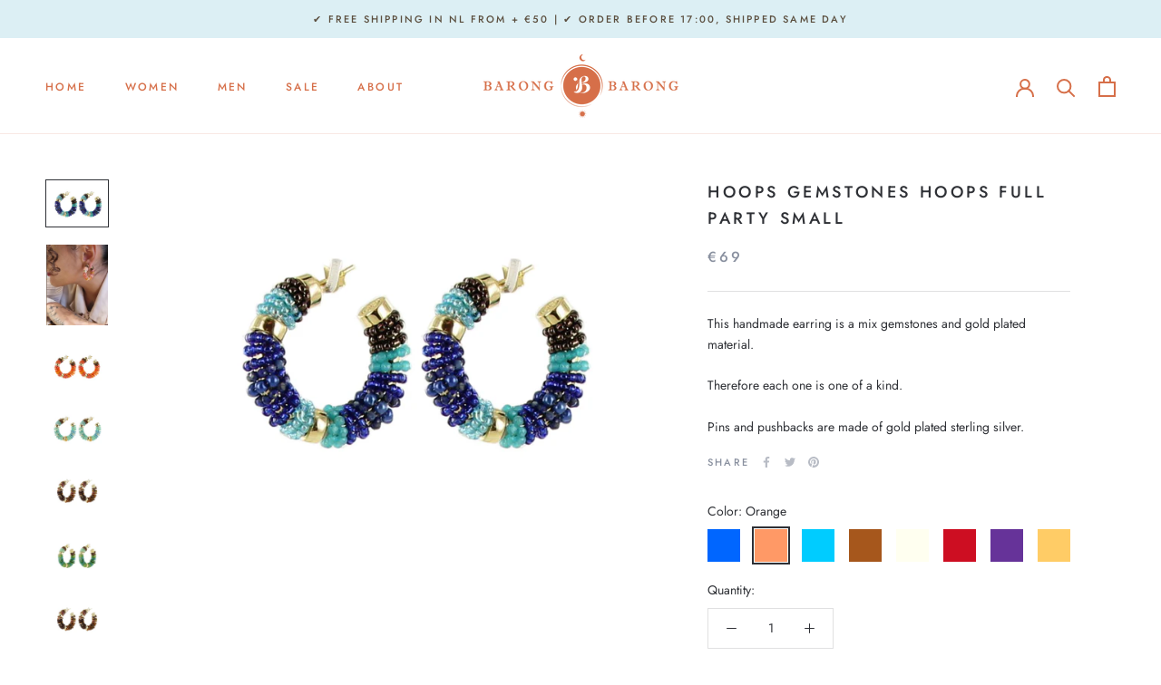

--- FILE ---
content_type: text/html; charset=utf-8
request_url: https://barongbarong.com/products/hoops-gemstones-hoops-full-party-small
body_size: 30756
content:
<!doctype html>

<html class="no-js" lang="en">
  <head>
    <meta charset="utf-8"> 
    <meta http-equiv="X-UA-Compatible" content="IE=edge,chrome=1">
    <meta name="viewport" content="width=device-width, initial-scale=1.0, height=device-height, minimum-scale=1.0, maximum-scale=1.0">
    <meta name="theme-color" content="">

    <title>
      Hoops Gemstones Hoops Full Party Small &ndash; Barong Barong
    </title><meta name="description" content="This handmade earring is a mix gemstones and gold plated material. Therefore each one is one of a kind. Pins and pushbacks are made of gold plated sterling silver."><link rel="canonical" href="https://barongbarong.com/products/hoops-gemstones-hoops-full-party-small"><link rel="shortcut icon" href="//barongbarong.com/cdn/shop/files/BarongBarongFav_96x.png?v=1614311350" type="image/png"><meta property="og:type" content="product">
  <meta property="og:title" content="Hoops Gemstones Hoops Full Party Small"><meta property="og:image" content="http://barongbarong.com/cdn/shop/products/21.jpg?v=1668458430">
    <meta property="og:image:secure_url" content="https://barongbarong.com/cdn/shop/products/21.jpg?v=1668458430">
    <meta property="og:image:width" content="995">
    <meta property="og:image:height" content="742"><meta property="product:price:amount" content="69.00">
  <meta property="product:price:currency" content="EUR"><meta property="og:description" content="This handmade earring is a mix gemstones and gold plated material. Therefore each one is one of a kind. Pins and pushbacks are made of gold plated sterling silver."><meta property="og:url" content="https://barongbarong.com/products/hoops-gemstones-hoops-full-party-small">
<meta property="og:site_name" content="Barong Barong"><meta name="twitter:card" content="summary"><meta name="twitter:title" content="Hoops Gemstones Hoops Full Party Small">
  <meta name="twitter:description" content="This handmade earring is a mix gemstones and gold plated material.
Therefore each one is one of a kind.
Pins and pushbacks are made of gold plated sterling silver.">
  <meta name="twitter:image" content="https://barongbarong.com/cdn/shop/products/21_600x600_crop_center.jpg?v=1668458430">
    <style>
  @font-face {
  font-family: Jost;
  font-weight: 500;
  font-style: normal;
  font-display: fallback;
  src: url("//barongbarong.com/cdn/fonts/jost/jost_n5.7c8497861ffd15f4e1284cd221f14658b0e95d61.woff2") format("woff2"),
       url("//barongbarong.com/cdn/fonts/jost/jost_n5.fb6a06896db583cc2df5ba1b30d9c04383119dd9.woff") format("woff");
}

  @font-face {
  font-family: Jost;
  font-weight: 400;
  font-style: normal;
  font-display: fallback;
  src: url("//barongbarong.com/cdn/fonts/jost/jost_n4.d47a1b6347ce4a4c9f437608011273009d91f2b7.woff2") format("woff2"),
       url("//barongbarong.com/cdn/fonts/jost/jost_n4.791c46290e672b3f85c3d1c651ef2efa3819eadd.woff") format("woff");
}


  @font-face {
  font-family: Jost;
  font-weight: 700;
  font-style: normal;
  font-display: fallback;
  src: url("//barongbarong.com/cdn/fonts/jost/jost_n7.921dc18c13fa0b0c94c5e2517ffe06139c3615a3.woff2") format("woff2"),
       url("//barongbarong.com/cdn/fonts/jost/jost_n7.cbfc16c98c1e195f46c536e775e4e959c5f2f22b.woff") format("woff");
}

  @font-face {
  font-family: Jost;
  font-weight: 400;
  font-style: italic;
  font-display: fallback;
  src: url("//barongbarong.com/cdn/fonts/jost/jost_i4.b690098389649750ada222b9763d55796c5283a5.woff2") format("woff2"),
       url("//barongbarong.com/cdn/fonts/jost/jost_i4.fd766415a47e50b9e391ae7ec04e2ae25e7e28b0.woff") format("woff");
}

  @font-face {
  font-family: Jost;
  font-weight: 700;
  font-style: italic;
  font-display: fallback;
  src: url("//barongbarong.com/cdn/fonts/jost/jost_i7.d8201b854e41e19d7ed9b1a31fe4fe71deea6d3f.woff2") format("woff2"),
       url("//barongbarong.com/cdn/fonts/jost/jost_i7.eae515c34e26b6c853efddc3fc0c552e0de63757.woff") format("woff");
}


  :root {
    --heading-font-family : Jost, sans-serif;
    --heading-font-weight : 500;
    --heading-font-style  : normal;

    --text-font-family : Jost, sans-serif;
    --text-font-weight : 400;
    --text-font-style  : normal;

    --base-text-font-size   : 14px;
    --default-text-font-size: 14px;--background          : #ffffff;
    --background-rgb      : 255, 255, 255;
    --light-background    : #ffffff;
    --light-background-rgb: 255, 255, 255;
    --heading-color       : #2e3035;
    --text-color          : #2e3035;
    --text-color-rgb      : 46, 48, 53;
    --text-color-light    : #89909f;
    --text-color-light-rgb: 137, 144, 159;
    --link-color          : #89909f;
    --link-color-rgb      : 137, 144, 159;
    --border-color        : #e0e0e1;
    --border-color-rgb    : 224, 224, 225;

    --button-background    : #e1c6bb;
    --button-background-rgb: 225, 198, 187;
    --button-text-color    : #ffffff;

    --header-background       : #ffffff;
    --header-heading-color    : #d66f49;
    --header-light-text-color : #9f4f31;
    --header-border-color     : #f9e9e4;

    --footer-background    : #ffffff;
    --footer-text-color    : #2e3035;
    --footer-heading-color : #2e3035;
    --footer-border-color  : #e0e0e1;

    --navigation-background      : #ffffff;
    --navigation-background-rgb  : 255, 255, 255;
    --navigation-text-color      : #2e3035;
    --navigation-text-color-light: rgba(46, 48, 53, 0.5);
    --navigation-border-color    : rgba(46, 48, 53, 0.25);

    --newsletter-popup-background     : #9f4f31;
    --newsletter-popup-text-color     : #ffffff;
    --newsletter-popup-text-color-rgb : 255, 255, 255;

    --secondary-elements-background       : #2e3035;
    --secondary-elements-background-rgb   : 255, 255, 255;
    --secondary-elements-text-color       : #ffffff;
    --secondary-elements-text-color-light : rgba(255, 255, 255, 0.5);
    --secondary-elements-border-color     : rgba(255, 255, 255, 0.25);

    --product-sale-price-color    : #f94c43;
    --product-sale-price-color-rgb: 249, 76, 67;

    /* Products */

    --horizontal-spacing-four-products-per-row: 80px;
        --horizontal-spacing-two-products-per-row : 80px;

    --vertical-spacing-four-products-per-row: 120px;
        --vertical-spacing-two-products-per-row : 150px;
    

    /* Animation */
    --drawer-transition-timing: cubic-bezier(0.645, 0.045, 0.355, 1);
    --header-base-height: 80px; /* We set a default for browsers that do not support CSS variables */

    /* Cursors */
    --cursor-zoom-in-svg    : url(//barongbarong.com/cdn/shop/t/19/assets/cursor-zoom-in.svg?v=17765311096636114431605644118);
    --cursor-zoom-in-2x-svg : url(//barongbarong.com/cdn/shop/t/19/assets/cursor-zoom-in-2x.svg?v=19394789301382465731605644117);
  }
</style>

<script>
  // IE11 does not have support for CSS variables, so we have to polyfill them
  if (!(((window || {}).CSS || {}).supports && window.CSS.supports('(--a: 0)'))) {
    const script = document.createElement('script');
    script.type = 'text/javascript';
    script.src = 'https://cdn.jsdelivr.net/npm/css-vars-ponyfill@2';
    script.onload = function() {
      cssVars({});
    };

    document.getElementsByTagName('head')[0].appendChild(script);
  }
</script>

    <script>window.performance && window.performance.mark && window.performance.mark('shopify.content_for_header.start');</script><meta id="shopify-digital-wallet" name="shopify-digital-wallet" content="/9782172/digital_wallets/dialog">
<meta name="shopify-checkout-api-token" content="098f3b0da5b48afb36c11f9a75fb49fd">
<meta id="in-context-paypal-metadata" data-shop-id="9782172" data-venmo-supported="false" data-environment="production" data-locale="en_US" data-paypal-v4="true" data-currency="EUR">
<link rel="alternate" hreflang="x-default" href="https://barongbarong.com/products/hoops-gemstones-hoops-full-party-small">
<link rel="alternate" hreflang="en" href="https://barongbarong.com/products/hoops-gemstones-hoops-full-party-small">
<link rel="alternate" hreflang="en-FR" href="https://barongbarong.com/en-fr/products/hoops-gemstones-hoops-full-party-small">
<link rel="alternate" hreflang="fr-FR" href="https://barongbarong.com/fr-fr/products/hoops-gemstones-hoops-full-party-small">
<link rel="alternate" hreflang="en-DE" href="https://barongbarong.com/en-de/products/hoops-gemstones-hoops-full-party-small">
<link rel="alternate" hreflang="de-DE" href="https://barongbarong.com/de-de/products/hoops-gemstones-hoops-full-party-small">
<link rel="alternate" type="application/json+oembed" href="https://barongbarong.com/products/hoops-gemstones-hoops-full-party-small.oembed">
<script async="async" src="/checkouts/internal/preloads.js?locale=en-NL"></script>
<script id="shopify-features" type="application/json">{"accessToken":"098f3b0da5b48afb36c11f9a75fb49fd","betas":["rich-media-storefront-analytics"],"domain":"barongbarong.com","predictiveSearch":true,"shopId":9782172,"locale":"en"}</script>
<script>var Shopify = Shopify || {};
Shopify.shop = "barongbarong.myshopify.com";
Shopify.locale = "en";
Shopify.currency = {"active":"EUR","rate":"1.0"};
Shopify.country = "NL";
Shopify.theme = {"name":"[Boost-Custom-Color] Duplicated Live theme ","id":115430686884,"schema_name":"Prestige","schema_version":"4.9.7","theme_store_id":null,"role":"main"};
Shopify.theme.handle = "null";
Shopify.theme.style = {"id":null,"handle":null};
Shopify.cdnHost = "barongbarong.com/cdn";
Shopify.routes = Shopify.routes || {};
Shopify.routes.root = "/";</script>
<script type="module">!function(o){(o.Shopify=o.Shopify||{}).modules=!0}(window);</script>
<script>!function(o){function n(){var o=[];function n(){o.push(Array.prototype.slice.apply(arguments))}return n.q=o,n}var t=o.Shopify=o.Shopify||{};t.loadFeatures=n(),t.autoloadFeatures=n()}(window);</script>
<script id="shop-js-analytics" type="application/json">{"pageType":"product"}</script>
<script defer="defer" async type="module" src="//barongbarong.com/cdn/shopifycloud/shop-js/modules/v2/client.init-shop-cart-sync_BdyHc3Nr.en.esm.js"></script>
<script defer="defer" async type="module" src="//barongbarong.com/cdn/shopifycloud/shop-js/modules/v2/chunk.common_Daul8nwZ.esm.js"></script>
<script type="module">
  await import("//barongbarong.com/cdn/shopifycloud/shop-js/modules/v2/client.init-shop-cart-sync_BdyHc3Nr.en.esm.js");
await import("//barongbarong.com/cdn/shopifycloud/shop-js/modules/v2/chunk.common_Daul8nwZ.esm.js");

  window.Shopify.SignInWithShop?.initShopCartSync?.({"fedCMEnabled":true,"windoidEnabled":true});

</script>
<script>(function() {
  var isLoaded = false;
  function asyncLoad() {
    if (isLoaded) return;
    isLoaded = true;
    var urls = ["\/\/code.tidio.co\/z7cubeihggvefc9chlw8zyrfimporlq0.js?shop=barongbarong.myshopify.com"];
    for (var i = 0; i < urls.length; i++) {
      var s = document.createElement('script');
      s.type = 'text/javascript';
      s.async = true;
      s.src = urls[i];
      var x = document.getElementsByTagName('script')[0];
      x.parentNode.insertBefore(s, x);
    }
  };
  if(window.attachEvent) {
    window.attachEvent('onload', asyncLoad);
  } else {
    window.addEventListener('load', asyncLoad, false);
  }
})();</script>
<script id="__st">var __st={"a":9782172,"offset":3600,"reqid":"69b6b267-2880-4df1-980f-6b3e3cd22dd5-1769010130","pageurl":"barongbarong.com\/products\/hoops-gemstones-hoops-full-party-small","u":"ea7751f1e437","p":"product","rtyp":"product","rid":7489691386020};</script>
<script>window.ShopifyPaypalV4VisibilityTracking = true;</script>
<script id="captcha-bootstrap">!function(){'use strict';const t='contact',e='account',n='new_comment',o=[[t,t],['blogs',n],['comments',n],[t,'customer']],c=[[e,'customer_login'],[e,'guest_login'],[e,'recover_customer_password'],[e,'create_customer']],r=t=>t.map((([t,e])=>`form[action*='/${t}']:not([data-nocaptcha='true']) input[name='form_type'][value='${e}']`)).join(','),a=t=>()=>t?[...document.querySelectorAll(t)].map((t=>t.form)):[];function s(){const t=[...o],e=r(t);return a(e)}const i='password',u='form_key',d=['recaptcha-v3-token','g-recaptcha-response','h-captcha-response',i],f=()=>{try{return window.sessionStorage}catch{return}},m='__shopify_v',_=t=>t.elements[u];function p(t,e,n=!1){try{const o=window.sessionStorage,c=JSON.parse(o.getItem(e)),{data:r}=function(t){const{data:e,action:n}=t;return t[m]||n?{data:e,action:n}:{data:t,action:n}}(c);for(const[e,n]of Object.entries(r))t.elements[e]&&(t.elements[e].value=n);n&&o.removeItem(e)}catch(o){console.error('form repopulation failed',{error:o})}}const l='form_type',E='cptcha';function T(t){t.dataset[E]=!0}const w=window,h=w.document,L='Shopify',v='ce_forms',y='captcha';let A=!1;((t,e)=>{const n=(g='f06e6c50-85a8-45c8-87d0-21a2b65856fe',I='https://cdn.shopify.com/shopifycloud/storefront-forms-hcaptcha/ce_storefront_forms_captcha_hcaptcha.v1.5.2.iife.js',D={infoText:'Protected by hCaptcha',privacyText:'Privacy',termsText:'Terms'},(t,e,n)=>{const o=w[L][v],c=o.bindForm;if(c)return c(t,g,e,D).then(n);var r;o.q.push([[t,g,e,D],n]),r=I,A||(h.body.append(Object.assign(h.createElement('script'),{id:'captcha-provider',async:!0,src:r})),A=!0)});var g,I,D;w[L]=w[L]||{},w[L][v]=w[L][v]||{},w[L][v].q=[],w[L][y]=w[L][y]||{},w[L][y].protect=function(t,e){n(t,void 0,e),T(t)},Object.freeze(w[L][y]),function(t,e,n,w,h,L){const[v,y,A,g]=function(t,e,n){const i=e?o:[],u=t?c:[],d=[...i,...u],f=r(d),m=r(i),_=r(d.filter((([t,e])=>n.includes(e))));return[a(f),a(m),a(_),s()]}(w,h,L),I=t=>{const e=t.target;return e instanceof HTMLFormElement?e:e&&e.form},D=t=>v().includes(t);t.addEventListener('submit',(t=>{const e=I(t);if(!e)return;const n=D(e)&&!e.dataset.hcaptchaBound&&!e.dataset.recaptchaBound,o=_(e),c=g().includes(e)&&(!o||!o.value);(n||c)&&t.preventDefault(),c&&!n&&(function(t){try{if(!f())return;!function(t){const e=f();if(!e)return;const n=_(t);if(!n)return;const o=n.value;o&&e.removeItem(o)}(t);const e=Array.from(Array(32),(()=>Math.random().toString(36)[2])).join('');!function(t,e){_(t)||t.append(Object.assign(document.createElement('input'),{type:'hidden',name:u})),t.elements[u].value=e}(t,e),function(t,e){const n=f();if(!n)return;const o=[...t.querySelectorAll(`input[type='${i}']`)].map((({name:t})=>t)),c=[...d,...o],r={};for(const[a,s]of new FormData(t).entries())c.includes(a)||(r[a]=s);n.setItem(e,JSON.stringify({[m]:1,action:t.action,data:r}))}(t,e)}catch(e){console.error('failed to persist form',e)}}(e),e.submit())}));const S=(t,e)=>{t&&!t.dataset[E]&&(n(t,e.some((e=>e===t))),T(t))};for(const o of['focusin','change'])t.addEventListener(o,(t=>{const e=I(t);D(e)&&S(e,y())}));const B=e.get('form_key'),M=e.get(l),P=B&&M;t.addEventListener('DOMContentLoaded',(()=>{const t=y();if(P)for(const e of t)e.elements[l].value===M&&p(e,B);[...new Set([...A(),...v().filter((t=>'true'===t.dataset.shopifyCaptcha))])].forEach((e=>S(e,t)))}))}(h,new URLSearchParams(w.location.search),n,t,e,['guest_login'])})(!0,!0)}();</script>
<script integrity="sha256-4kQ18oKyAcykRKYeNunJcIwy7WH5gtpwJnB7kiuLZ1E=" data-source-attribution="shopify.loadfeatures" defer="defer" src="//barongbarong.com/cdn/shopifycloud/storefront/assets/storefront/load_feature-a0a9edcb.js" crossorigin="anonymous"></script>
<script data-source-attribution="shopify.dynamic_checkout.dynamic.init">var Shopify=Shopify||{};Shopify.PaymentButton=Shopify.PaymentButton||{isStorefrontPortableWallets:!0,init:function(){window.Shopify.PaymentButton.init=function(){};var t=document.createElement("script");t.src="https://barongbarong.com/cdn/shopifycloud/portable-wallets/latest/portable-wallets.en.js",t.type="module",document.head.appendChild(t)}};
</script>
<script data-source-attribution="shopify.dynamic_checkout.buyer_consent">
  function portableWalletsHideBuyerConsent(e){var t=document.getElementById("shopify-buyer-consent"),n=document.getElementById("shopify-subscription-policy-button");t&&n&&(t.classList.add("hidden"),t.setAttribute("aria-hidden","true"),n.removeEventListener("click",e))}function portableWalletsShowBuyerConsent(e){var t=document.getElementById("shopify-buyer-consent"),n=document.getElementById("shopify-subscription-policy-button");t&&n&&(t.classList.remove("hidden"),t.removeAttribute("aria-hidden"),n.addEventListener("click",e))}window.Shopify?.PaymentButton&&(window.Shopify.PaymentButton.hideBuyerConsent=portableWalletsHideBuyerConsent,window.Shopify.PaymentButton.showBuyerConsent=portableWalletsShowBuyerConsent);
</script>
<script data-source-attribution="shopify.dynamic_checkout.cart.bootstrap">document.addEventListener("DOMContentLoaded",(function(){function t(){return document.querySelector("shopify-accelerated-checkout-cart, shopify-accelerated-checkout")}if(t())Shopify.PaymentButton.init();else{new MutationObserver((function(e,n){t()&&(Shopify.PaymentButton.init(),n.disconnect())})).observe(document.body,{childList:!0,subtree:!0})}}));
</script>
<script id='scb4127' type='text/javascript' async='' src='https://barongbarong.com/cdn/shopifycloud/privacy-banner/storefront-banner.js'></script><link id="shopify-accelerated-checkout-styles" rel="stylesheet" media="screen" href="https://barongbarong.com/cdn/shopifycloud/portable-wallets/latest/accelerated-checkout-backwards-compat.css" crossorigin="anonymous">
<style id="shopify-accelerated-checkout-cart">
        #shopify-buyer-consent {
  margin-top: 1em;
  display: inline-block;
  width: 100%;
}

#shopify-buyer-consent.hidden {
  display: none;
}

#shopify-subscription-policy-button {
  background: none;
  border: none;
  padding: 0;
  text-decoration: underline;
  font-size: inherit;
  cursor: pointer;
}

#shopify-subscription-policy-button::before {
  box-shadow: none;
}

      </style>

<script>window.performance && window.performance.mark && window.performance.mark('shopify.content_for_header.end');</script>

    <link rel="stylesheet" href="//barongbarong.com/cdn/shop/t/19/assets/theme.css?v=83971530994239716671605644101">

    <script>
      // This allows to expose several variables to the global scope, to be used in scripts
      window.theme = {
        pageType: "product",
        moneyFormat: "\u0026euro;{{amount}}",
        moneyWithCurrencyFormat: "\u0026euro;{{amount}} EUR",
        productImageSize: "square",
        searchMode: "product,article,page",
        showPageTransition: true,
        showElementStaggering: false,
        showImageZooming: true
      };

      window.routes = {
        rootUrl: "\/",
        cartUrl: "\/cart",
        cartAddUrl: "\/cart\/add",
        cartChangeUrl: "\/cart\/change",
        searchUrl: "\/search",
        productRecommendationsUrl: "\/recommendations\/products"
      };

      window.languages = {
        cartAddNote: "Add Order Note",
        cartEditNote: "Edit Order Note",
        productImageLoadingError: "This image could not be loaded. Please try to reload the page.",
        productFormAddToCart: "Add to cart",
        productFormUnavailable: "Unavailable",
        productFormSoldOut: "Sold Out",
        shippingEstimatorOneResult: "1 option available:",
        shippingEstimatorMoreResults: "{{count}} options available:",
        shippingEstimatorNoResults: "No shipping could be found"
      };

      window.lazySizesConfig = {
        loadHidden: false,
        hFac: 0.5,
        expFactor: 2,
        ricTimeout: 150,
        lazyClass: 'Image--lazyLoad',
        loadingClass: 'Image--lazyLoading',
        loadedClass: 'Image--lazyLoaded'
      };

      document.documentElement.className = document.documentElement.className.replace('no-js', 'js');
      document.documentElement.style.setProperty('--window-height', window.innerHeight + 'px');

      // We do a quick detection of some features (we could use Modernizr but for so little...)
      (function() {
        document.documentElement.className += ((window.CSS && window.CSS.supports('(position: sticky) or (position: -webkit-sticky)')) ? ' supports-sticky' : ' no-supports-sticky');
        document.documentElement.className += (window.matchMedia('(-moz-touch-enabled: 1), (hover: none)')).matches ? ' no-supports-hover' : ' supports-hover';
      }());
    </script>

    <script src="//barongbarong.com/cdn/shop/t/19/assets/lazysizes.min.js?v=174358363404432586981605644099" async></script><script src="https://polyfill-fastly.net/v3/polyfill.min.js?unknown=polyfill&features=fetch,Element.prototype.closest,Element.prototype.remove,Element.prototype.classList,Array.prototype.includes,Array.prototype.fill,Object.assign,CustomEvent,IntersectionObserver,IntersectionObserverEntry,URL" defer></script>
    <script src="//barongbarong.com/cdn/shop/t/19/assets/libs.min.js?v=26178543184394469741605644099" defer></script>
    <script src="//barongbarong.com/cdn/shop/t/19/assets/theme.min.js?v=173031011232028520471605644103" defer></script>
    <script src="//barongbarong.com/cdn/shop/t/19/assets/custom.js?v=183944157590872491501605644095" defer></script>

    <script>
      (function () {
        window.onpageshow = function() {
          if (window.theme.showPageTransition) {
            var pageTransition = document.querySelector('.PageTransition');

            if (pageTransition) {
              pageTransition.style.visibility = 'visible';
              pageTransition.style.opacity = '0';
            }
          }

          // when the page is loaded from the cache, we have to reload the cart content
          document.documentElement.dispatchEvent(new CustomEvent('cart:refresh', {
            bubbles: true
          }));
        };
      })();
    </script>

    
  <script type="application/ld+json">
  {
    "@context": "http://schema.org",
    "@type": "Product",
    "offers": [{
          "@type": "Offer",
          "name": "Blue",
          "availability":"https://schema.org/OutOfStock",
          "price": 69.0,
          "priceCurrency": "EUR",
          "priceValidUntil": "2026-01-31","url": "/products/hoops-gemstones-hoops-full-party-small?variant=42950368395428"
        },
{
          "@type": "Offer",
          "name": "Orange",
          "availability":"https://schema.org/InStock",
          "price": 69.0,
          "priceCurrency": "EUR",
          "priceValidUntil": "2026-01-31","url": "/products/hoops-gemstones-hoops-full-party-small?variant=42950368428196"
        },
{
          "@type": "Offer",
          "name": "Turquoise",
          "availability":"https://schema.org/OutOfStock",
          "price": 69.0,
          "priceCurrency": "EUR",
          "priceValidUntil": "2026-01-31","url": "/products/hoops-gemstones-hoops-full-party-small?variant=42950368460964"
        },
{
          "@type": "Offer",
          "name": "Brown",
          "availability":"https://schema.org/InStock",
          "price": 69.0,
          "priceCurrency": "EUR",
          "priceValidUntil": "2026-01-31","url": "/products/hoops-gemstones-hoops-full-party-small?variant=42950368526500"
        },
{
          "@type": "Offer",
          "name": "Ivory",
          "availability":"https://schema.org/InStock",
          "price": 69.0,
          "priceCurrency": "EUR",
          "priceValidUntil": "2026-01-31","url": "/products/hoops-gemstones-hoops-full-party-small?variant=42950368559268"
        },
{
          "@type": "Offer",
          "name": "Red",
          "availability":"https://schema.org/InStock",
          "price": 69.0,
          "priceCurrency": "EUR",
          "priceValidUntil": "2026-01-31","url": "/products/hoops-gemstones-hoops-full-party-small?variant=51253737226580"
        },
{
          "@type": "Offer",
          "name": "Purple",
          "availability":"https://schema.org/InStock",
          "price": 69.0,
          "priceCurrency": "EUR",
          "priceValidUntil": "2026-01-31","url": "/products/hoops-gemstones-hoops-full-party-small?variant=51253748171092"
        },
{
          "@type": "Offer",
          "name": "Yellow",
          "availability":"https://schema.org/InStock",
          "price": 69.0,
          "priceCurrency": "EUR",
          "priceValidUntil": "2026-01-31","url": "/products/hoops-gemstones-hoops-full-party-small?variant=51253758755156"
        }
],
    "brand": {
      "name": "Barong Barong"
    },
    "name": "Hoops Gemstones Hoops Full Party Small",
    "description": "This handmade earring is a mix gemstones and gold plated material.\nTherefore each one is one of a kind.\nPins and pushbacks are made of gold plated sterling silver.",
    "category": "Earrings",
    "url": "/products/hoops-gemstones-hoops-full-party-small",
    "sku": "",
    "image": {
      "@type": "ImageObject",
      "url": "https://barongbarong.com/cdn/shop/products/21_1024x.jpg?v=1668458430",
      "image": "https://barongbarong.com/cdn/shop/products/21_1024x.jpg?v=1668458430",
      "name": "Hoops Gemstones Hoops Full Party Small",
      "width": "1024",
      "height": "1024"
    }
  }
  </script>



  <script type="application/ld+json">
  {
    "@context": "http://schema.org",
    "@type": "BreadcrumbList",
  "itemListElement": [{
      "@type": "ListItem",
      "position": 1,
      "name": "Translation missing: en.general.breadcrumb.home",
      "item": "https://barongbarong.com"
    },{
          "@type": "ListItem",
          "position": 2,
          "name": "Hoops Gemstones Hoops Full Party Small",
          "item": "https://barongbarong.com/products/hoops-gemstones-hoops-full-party-small"
        }]
  }
  </script>

  <!--Gem_Page_Header_Script-->
<!-- "snippets/gem-app-header-scripts.liquid" was not rendered, the associated app was uninstalled -->
<!--End_Gem_Page_Header_Script-->





<!-- Hotjar Tracking Code for https://www.barongbarong.com -->
<script>
    (function(h,o,t,j,a,r){
        h.hj=h.hj||function(){(h.hj.q=h.hj.q||[]).push(arguments)};
        h._hjSettings={hjid:1772658,hjsv:6};
        a=o.getElementsByTagName('head')[0];
        r=o.createElement('script');r.async=1;
        r.src=t+h._hjSettings.hjid+j+h._hjSettings.hjsv;
        a.appendChild(r);
    })(window,document,'https://static.hotjar.com/c/hotjar-','.js?sv=');
</script>











<!--begin-boost-pfs-filter-css-->
  <link rel="preload stylesheet" href="//barongbarong.com/cdn/shop/t/19/assets/boost-pfs-instant-search.scss.css?v=13055490994119297211605644115" as="style"><link href="//barongbarong.com/cdn/shop/t/19/assets/boost-pfs-custom.scss.css?v=69589527685686158481605644118" rel="stylesheet" type="text/css" media="all" />
<style data-id="boost-pfs-style" type="text/css">
      .boost-pfs-filter-option-title-text {font-size: 12px;font-weight: 300;text-transform: uppercase;font-family: Futura;}

     .boost-pfs-filter-tree-v .boost-pfs-filter-option-title-text:before {}
      .boost-pfs-filter-tree-v .boost-pfs-filter-option.boost-pfs-filter-option-collapsed .boost-pfs-filter-option-title-text:before {}
      .boost-pfs-filter-tree-h .boost-pfs-filter-option-title-heading:before {
        border-right-color: ;
        border-bottom-color: ;
      }

      .boost-pfs-filter-option-content .boost-pfs-filter-option-item-list .boost-pfs-filter-option-item button,
      .boost-pfs-filter-option-content .boost-pfs-filter-option-item-list .boost-pfs-filter-option-item .boost-pfs-filter-button,
      .boost-pfs-filter-option-range-amount input,
      .boost-pfs-filter-tree-v .boost-pfs-filter-refine-by .boost-pfs-filter-refine-by-items .refine-by-item,
      .boost-pfs-filter-refine-by-wrapper-v .boost-pfs-filter-refine-by .boost-pfs-filter-refine-by-items .refine-by-item,
      .boost-pfs-filter-refine-by .boost-pfs-filter-option-title,
      .boost-pfs-filter-refine-by .boost-pfs-filter-refine-by-items .refine-by-item>a,
      .boost-pfs-filter-refine-by>span,
      .boost-pfs-filter-clear,
      .boost-pfs-filter-clear-all{font-size: 12px;font-family: Futura;}

      .boost-pfs-filter-option-multi-level-collections .boost-pfs-filter-option-multi-level-list .boost-pfs-filter-option-item .boost-pfs-filter-button-arrow .boost-pfs-arrow:before,
      .boost-pfs-filter-option-multi-level-tag .boost-pfs-filter-option-multi-level-list .boost-pfs-filter-option-item .boost-pfs-filter-button-arrow .boost-pfs-arrow:before {}

      .boost-pfs-filter-refine-by .boost-pfs-filter-refine-by-items .refine-by-item .boost-pfs-filter-clear:before,
      .boost-pfs-filter-refine-by .boost-pfs-filter-refine-by-items .refine-by-item .boost-pfs-filter-clear:after {
        background: ;
      }

      .boost-pfs-filter-tree-mobile-button button,
      .boost-pfs-filter-top-sorting-mobile button {}
      .boost-pfs-filter-top-sorting-mobile button>span:after {}
    </style>
<!--end-boost-pfs-filter-css-->



<script>
    
    
    
    
    var gsf_conversion_data = {page_type : 'product', event : 'view_item', data : {product_data : [{variant_id : 42950368428196, product_id : 7489691386020, name : "Hoops Gemstones Hoops Full Party Small", price : "69.00", currency : "EUR", sku : "", brand : "Barong Barong", variant : "Orange", category : "Earrings", quantity : "2" }], total_price : "69.00", shop_currency : "EUR"}};
    
</script>
<link href="https://monorail-edge.shopifysvc.com" rel="dns-prefetch">
<script>(function(){if ("sendBeacon" in navigator && "performance" in window) {try {var session_token_from_headers = performance.getEntriesByType('navigation')[0].serverTiming.find(x => x.name == '_s').description;} catch {var session_token_from_headers = undefined;}var session_cookie_matches = document.cookie.match(/_shopify_s=([^;]*)/);var session_token_from_cookie = session_cookie_matches && session_cookie_matches.length === 2 ? session_cookie_matches[1] : "";var session_token = session_token_from_headers || session_token_from_cookie || "";function handle_abandonment_event(e) {var entries = performance.getEntries().filter(function(entry) {return /monorail-edge.shopifysvc.com/.test(entry.name);});if (!window.abandonment_tracked && entries.length === 0) {window.abandonment_tracked = true;var currentMs = Date.now();var navigation_start = performance.timing.navigationStart;var payload = {shop_id: 9782172,url: window.location.href,navigation_start,duration: currentMs - navigation_start,session_token,page_type: "product"};window.navigator.sendBeacon("https://monorail-edge.shopifysvc.com/v1/produce", JSON.stringify({schema_id: "online_store_buyer_site_abandonment/1.1",payload: payload,metadata: {event_created_at_ms: currentMs,event_sent_at_ms: currentMs}}));}}window.addEventListener('pagehide', handle_abandonment_event);}}());</script>
<script id="web-pixels-manager-setup">(function e(e,d,r,n,o){if(void 0===o&&(o={}),!Boolean(null===(a=null===(i=window.Shopify)||void 0===i?void 0:i.analytics)||void 0===a?void 0:a.replayQueue)){var i,a;window.Shopify=window.Shopify||{};var t=window.Shopify;t.analytics=t.analytics||{};var s=t.analytics;s.replayQueue=[],s.publish=function(e,d,r){return s.replayQueue.push([e,d,r]),!0};try{self.performance.mark("wpm:start")}catch(e){}var l=function(){var e={modern:/Edge?\/(1{2}[4-9]|1[2-9]\d|[2-9]\d{2}|\d{4,})\.\d+(\.\d+|)|Firefox\/(1{2}[4-9]|1[2-9]\d|[2-9]\d{2}|\d{4,})\.\d+(\.\d+|)|Chrom(ium|e)\/(9{2}|\d{3,})\.\d+(\.\d+|)|(Maci|X1{2}).+ Version\/(15\.\d+|(1[6-9]|[2-9]\d|\d{3,})\.\d+)([,.]\d+|)( \(\w+\)|)( Mobile\/\w+|) Safari\/|Chrome.+OPR\/(9{2}|\d{3,})\.\d+\.\d+|(CPU[ +]OS|iPhone[ +]OS|CPU[ +]iPhone|CPU IPhone OS|CPU iPad OS)[ +]+(15[._]\d+|(1[6-9]|[2-9]\d|\d{3,})[._]\d+)([._]\d+|)|Android:?[ /-](13[3-9]|1[4-9]\d|[2-9]\d{2}|\d{4,})(\.\d+|)(\.\d+|)|Android.+Firefox\/(13[5-9]|1[4-9]\d|[2-9]\d{2}|\d{4,})\.\d+(\.\d+|)|Android.+Chrom(ium|e)\/(13[3-9]|1[4-9]\d|[2-9]\d{2}|\d{4,})\.\d+(\.\d+|)|SamsungBrowser\/([2-9]\d|\d{3,})\.\d+/,legacy:/Edge?\/(1[6-9]|[2-9]\d|\d{3,})\.\d+(\.\d+|)|Firefox\/(5[4-9]|[6-9]\d|\d{3,})\.\d+(\.\d+|)|Chrom(ium|e)\/(5[1-9]|[6-9]\d|\d{3,})\.\d+(\.\d+|)([\d.]+$|.*Safari\/(?![\d.]+ Edge\/[\d.]+$))|(Maci|X1{2}).+ Version\/(10\.\d+|(1[1-9]|[2-9]\d|\d{3,})\.\d+)([,.]\d+|)( \(\w+\)|)( Mobile\/\w+|) Safari\/|Chrome.+OPR\/(3[89]|[4-9]\d|\d{3,})\.\d+\.\d+|(CPU[ +]OS|iPhone[ +]OS|CPU[ +]iPhone|CPU IPhone OS|CPU iPad OS)[ +]+(10[._]\d+|(1[1-9]|[2-9]\d|\d{3,})[._]\d+)([._]\d+|)|Android:?[ /-](13[3-9]|1[4-9]\d|[2-9]\d{2}|\d{4,})(\.\d+|)(\.\d+|)|Mobile Safari.+OPR\/([89]\d|\d{3,})\.\d+\.\d+|Android.+Firefox\/(13[5-9]|1[4-9]\d|[2-9]\d{2}|\d{4,})\.\d+(\.\d+|)|Android.+Chrom(ium|e)\/(13[3-9]|1[4-9]\d|[2-9]\d{2}|\d{4,})\.\d+(\.\d+|)|Android.+(UC? ?Browser|UCWEB|U3)[ /]?(15\.([5-9]|\d{2,})|(1[6-9]|[2-9]\d|\d{3,})\.\d+)\.\d+|SamsungBrowser\/(5\.\d+|([6-9]|\d{2,})\.\d+)|Android.+MQ{2}Browser\/(14(\.(9|\d{2,})|)|(1[5-9]|[2-9]\d|\d{3,})(\.\d+|))(\.\d+|)|K[Aa][Ii]OS\/(3\.\d+|([4-9]|\d{2,})\.\d+)(\.\d+|)/},d=e.modern,r=e.legacy,n=navigator.userAgent;return n.match(d)?"modern":n.match(r)?"legacy":"unknown"}(),u="modern"===l?"modern":"legacy",c=(null!=n?n:{modern:"",legacy:""})[u],f=function(e){return[e.baseUrl,"/wpm","/b",e.hashVersion,"modern"===e.buildTarget?"m":"l",".js"].join("")}({baseUrl:d,hashVersion:r,buildTarget:u}),m=function(e){var d=e.version,r=e.bundleTarget,n=e.surface,o=e.pageUrl,i=e.monorailEndpoint;return{emit:function(e){var a=e.status,t=e.errorMsg,s=(new Date).getTime(),l=JSON.stringify({metadata:{event_sent_at_ms:s},events:[{schema_id:"web_pixels_manager_load/3.1",payload:{version:d,bundle_target:r,page_url:o,status:a,surface:n,error_msg:t},metadata:{event_created_at_ms:s}}]});if(!i)return console&&console.warn&&console.warn("[Web Pixels Manager] No Monorail endpoint provided, skipping logging."),!1;try{return self.navigator.sendBeacon.bind(self.navigator)(i,l)}catch(e){}var u=new XMLHttpRequest;try{return u.open("POST",i,!0),u.setRequestHeader("Content-Type","text/plain"),u.send(l),!0}catch(e){return console&&console.warn&&console.warn("[Web Pixels Manager] Got an unhandled error while logging to Monorail."),!1}}}}({version:r,bundleTarget:l,surface:e.surface,pageUrl:self.location.href,monorailEndpoint:e.monorailEndpoint});try{o.browserTarget=l,function(e){var d=e.src,r=e.async,n=void 0===r||r,o=e.onload,i=e.onerror,a=e.sri,t=e.scriptDataAttributes,s=void 0===t?{}:t,l=document.createElement("script"),u=document.querySelector("head"),c=document.querySelector("body");if(l.async=n,l.src=d,a&&(l.integrity=a,l.crossOrigin="anonymous"),s)for(var f in s)if(Object.prototype.hasOwnProperty.call(s,f))try{l.dataset[f]=s[f]}catch(e){}if(o&&l.addEventListener("load",o),i&&l.addEventListener("error",i),u)u.appendChild(l);else{if(!c)throw new Error("Did not find a head or body element to append the script");c.appendChild(l)}}({src:f,async:!0,onload:function(){if(!function(){var e,d;return Boolean(null===(d=null===(e=window.Shopify)||void 0===e?void 0:e.analytics)||void 0===d?void 0:d.initialized)}()){var d=window.webPixelsManager.init(e)||void 0;if(d){var r=window.Shopify.analytics;r.replayQueue.forEach((function(e){var r=e[0],n=e[1],o=e[2];d.publishCustomEvent(r,n,o)})),r.replayQueue=[],r.publish=d.publishCustomEvent,r.visitor=d.visitor,r.initialized=!0}}},onerror:function(){return m.emit({status:"failed",errorMsg:"".concat(f," has failed to load")})},sri:function(e){var d=/^sha384-[A-Za-z0-9+/=]+$/;return"string"==typeof e&&d.test(e)}(c)?c:"",scriptDataAttributes:o}),m.emit({status:"loading"})}catch(e){m.emit({status:"failed",errorMsg:(null==e?void 0:e.message)||"Unknown error"})}}})({shopId: 9782172,storefrontBaseUrl: "https://barongbarong.com",extensionsBaseUrl: "https://extensions.shopifycdn.com/cdn/shopifycloud/web-pixels-manager",monorailEndpoint: "https://monorail-edge.shopifysvc.com/unstable/produce_batch",surface: "storefront-renderer",enabledBetaFlags: ["2dca8a86"],webPixelsConfigList: [{"id":"2878177620","configuration":"{\"account_ID\":\"743644\",\"google_analytics_tracking_tag\":\"1\",\"measurement_id\":\"2\",\"api_secret\":\"3\",\"shop_settings\":\"{\\\"custom_pixel_script\\\":\\\"https:\\\\\\\/\\\\\\\/storage.googleapis.com\\\\\\\/gsf-scripts\\\\\\\/custom-pixels\\\\\\\/barongbarong.js\\\"}\"}","eventPayloadVersion":"v1","runtimeContext":"LAX","scriptVersion":"c6b888297782ed4a1cba19cda43d6625","type":"APP","apiClientId":1558137,"privacyPurposes":[],"dataSharingAdjustments":{"protectedCustomerApprovalScopes":["read_customer_address","read_customer_email","read_customer_name","read_customer_personal_data","read_customer_phone"]}},{"id":"355303764","configuration":"{\"pixel_id\":\"1959979120979221\",\"pixel_type\":\"facebook_pixel\",\"metaapp_system_user_token\":\"-\"}","eventPayloadVersion":"v1","runtimeContext":"OPEN","scriptVersion":"ca16bc87fe92b6042fbaa3acc2fbdaa6","type":"APP","apiClientId":2329312,"privacyPurposes":["ANALYTICS","MARKETING","SALE_OF_DATA"],"dataSharingAdjustments":{"protectedCustomerApprovalScopes":["read_customer_address","read_customer_email","read_customer_name","read_customer_personal_data","read_customer_phone"]}},{"id":"181141844","eventPayloadVersion":"v1","runtimeContext":"LAX","scriptVersion":"1","type":"CUSTOM","privacyPurposes":["ANALYTICS"],"name":"Google Analytics tag (migrated)"},{"id":"shopify-app-pixel","configuration":"{}","eventPayloadVersion":"v1","runtimeContext":"STRICT","scriptVersion":"0450","apiClientId":"shopify-pixel","type":"APP","privacyPurposes":["ANALYTICS","MARKETING"]},{"id":"shopify-custom-pixel","eventPayloadVersion":"v1","runtimeContext":"LAX","scriptVersion":"0450","apiClientId":"shopify-pixel","type":"CUSTOM","privacyPurposes":["ANALYTICS","MARKETING"]}],isMerchantRequest: false,initData: {"shop":{"name":"Barong Barong","paymentSettings":{"currencyCode":"EUR"},"myshopifyDomain":"barongbarong.myshopify.com","countryCode":"NL","storefrontUrl":"https:\/\/barongbarong.com"},"customer":null,"cart":null,"checkout":null,"productVariants":[{"price":{"amount":69.0,"currencyCode":"EUR"},"product":{"title":"Hoops Gemstones Hoops Full Party Small","vendor":"Barong Barong","id":"7489691386020","untranslatedTitle":"Hoops Gemstones Hoops Full Party Small","url":"\/products\/hoops-gemstones-hoops-full-party-small","type":"Earrings"},"id":"42950368395428","image":{"src":"\/\/barongbarong.com\/cdn\/shop\/products\/21.jpg?v=1668458430"},"sku":"","title":"Blue","untranslatedTitle":"Blue"},{"price":{"amount":69.0,"currencyCode":"EUR"},"product":{"title":"Hoops Gemstones Hoops Full Party Small","vendor":"Barong Barong","id":"7489691386020","untranslatedTitle":"Hoops Gemstones Hoops Full Party Small","url":"\/products\/hoops-gemstones-hoops-full-party-small","type":"Earrings"},"id":"42950368428196","image":{"src":"\/\/barongbarong.com\/cdn\/shop\/products\/22.jpg?v=1669477541"},"sku":"","title":"Orange","untranslatedTitle":"Orange"},{"price":{"amount":69.0,"currencyCode":"EUR"},"product":{"title":"Hoops Gemstones Hoops Full Party Small","vendor":"Barong Barong","id":"7489691386020","untranslatedTitle":"Hoops Gemstones Hoops Full Party Small","url":"\/products\/hoops-gemstones-hoops-full-party-small","type":"Earrings"},"id":"42950368460964","image":{"src":"\/\/barongbarong.com\/cdn\/shop\/products\/23.jpg?v=1669477541"},"sku":"","title":"Turquoise","untranslatedTitle":"Turquoise"},{"price":{"amount":69.0,"currencyCode":"EUR"},"product":{"title":"Hoops Gemstones Hoops Full Party Small","vendor":"Barong Barong","id":"7489691386020","untranslatedTitle":"Hoops Gemstones Hoops Full Party Small","url":"\/products\/hoops-gemstones-hoops-full-party-small","type":"Earrings"},"id":"42950368526500","image":{"src":"\/\/barongbarong.com\/cdn\/shop\/products\/261022_73-new_ce7d0c72-1b93-4d6e-9d24-b275e9d4307f.jpg?v=1669477541"},"sku":"","title":"Brown","untranslatedTitle":"Brown"},{"price":{"amount":69.0,"currencyCode":"EUR"},"product":{"title":"Hoops Gemstones Hoops Full Party Small","vendor":"Barong Barong","id":"7489691386020","untranslatedTitle":"Hoops Gemstones Hoops Full Party Small","url":"\/products\/hoops-gemstones-hoops-full-party-small","type":"Earrings"},"id":"42950368559268","image":{"src":"\/\/barongbarong.com\/cdn\/shop\/products\/261022_75-new.jpg?v=1669477541"},"sku":"","title":"Ivory","untranslatedTitle":"Ivory"},{"price":{"amount":69.0,"currencyCode":"EUR"},"product":{"title":"Hoops Gemstones Hoops Full Party Small","vendor":"Barong Barong","id":"7489691386020","untranslatedTitle":"Hoops Gemstones Hoops Full Party Small","url":"\/products\/hoops-gemstones-hoops-full-party-small","type":"Earrings"},"id":"51253737226580","image":{"src":"\/\/barongbarong.com\/cdn\/shop\/files\/Screenshot-20250130_143014_Photoroom.jpg?v=1738243864"},"sku":null,"title":"Red","untranslatedTitle":"Red"},{"price":{"amount":69.0,"currencyCode":"EUR"},"product":{"title":"Hoops Gemstones Hoops Full Party Small","vendor":"Barong Barong","id":"7489691386020","untranslatedTitle":"Hoops Gemstones Hoops Full Party Small","url":"\/products\/hoops-gemstones-hoops-full-party-small","type":"Earrings"},"id":"51253748171092","image":{"src":"\/\/barongbarong.com\/cdn\/shop\/files\/Screenshot-20250130_142810_Photoroom.jpg?v=1738243957"},"sku":null,"title":"Purple","untranslatedTitle":"Purple"},{"price":{"amount":69.0,"currencyCode":"EUR"},"product":{"title":"Hoops Gemstones Hoops Full Party Small","vendor":"Barong Barong","id":"7489691386020","untranslatedTitle":"Hoops Gemstones Hoops Full Party Small","url":"\/products\/hoops-gemstones-hoops-full-party-small","type":"Earrings"},"id":"51253758755156","image":{"src":"\/\/barongbarong.com\/cdn\/shop\/files\/Screenshot-20250130_142753_Photoroom.jpg?v=1738244028"},"sku":null,"title":"Yellow","untranslatedTitle":"Yellow"}],"purchasingCompany":null},},"https://barongbarong.com/cdn","fcfee988w5aeb613cpc8e4bc33m6693e112",{"modern":"","legacy":""},{"shopId":"9782172","storefrontBaseUrl":"https:\/\/barongbarong.com","extensionBaseUrl":"https:\/\/extensions.shopifycdn.com\/cdn\/shopifycloud\/web-pixels-manager","surface":"storefront-renderer","enabledBetaFlags":"[\"2dca8a86\"]","isMerchantRequest":"false","hashVersion":"fcfee988w5aeb613cpc8e4bc33m6693e112","publish":"custom","events":"[[\"page_viewed\",{}],[\"product_viewed\",{\"productVariant\":{\"price\":{\"amount\":69.0,\"currencyCode\":\"EUR\"},\"product\":{\"title\":\"Hoops Gemstones Hoops Full Party Small\",\"vendor\":\"Barong Barong\",\"id\":\"7489691386020\",\"untranslatedTitle\":\"Hoops Gemstones Hoops Full Party Small\",\"url\":\"\/products\/hoops-gemstones-hoops-full-party-small\",\"type\":\"Earrings\"},\"id\":\"42950368428196\",\"image\":{\"src\":\"\/\/barongbarong.com\/cdn\/shop\/products\/22.jpg?v=1669477541\"},\"sku\":\"\",\"title\":\"Orange\",\"untranslatedTitle\":\"Orange\"}}]]"});</script><script>
  window.ShopifyAnalytics = window.ShopifyAnalytics || {};
  window.ShopifyAnalytics.meta = window.ShopifyAnalytics.meta || {};
  window.ShopifyAnalytics.meta.currency = 'EUR';
  var meta = {"product":{"id":7489691386020,"gid":"gid:\/\/shopify\/Product\/7489691386020","vendor":"Barong Barong","type":"Earrings","handle":"hoops-gemstones-hoops-full-party-small","variants":[{"id":42950368395428,"price":6900,"name":"Hoops Gemstones Hoops Full Party Small - Blue","public_title":"Blue","sku":""},{"id":42950368428196,"price":6900,"name":"Hoops Gemstones Hoops Full Party Small - Orange","public_title":"Orange","sku":""},{"id":42950368460964,"price":6900,"name":"Hoops Gemstones Hoops Full Party Small - Turquoise","public_title":"Turquoise","sku":""},{"id":42950368526500,"price":6900,"name":"Hoops Gemstones Hoops Full Party Small - Brown","public_title":"Brown","sku":""},{"id":42950368559268,"price":6900,"name":"Hoops Gemstones Hoops Full Party Small - Ivory","public_title":"Ivory","sku":""},{"id":51253737226580,"price":6900,"name":"Hoops Gemstones Hoops Full Party Small - Red","public_title":"Red","sku":null},{"id":51253748171092,"price":6900,"name":"Hoops Gemstones Hoops Full Party Small - Purple","public_title":"Purple","sku":null},{"id":51253758755156,"price":6900,"name":"Hoops Gemstones Hoops Full Party Small - Yellow","public_title":"Yellow","sku":null}],"remote":false},"page":{"pageType":"product","resourceType":"product","resourceId":7489691386020,"requestId":"69b6b267-2880-4df1-980f-6b3e3cd22dd5-1769010130"}};
  for (var attr in meta) {
    window.ShopifyAnalytics.meta[attr] = meta[attr];
  }
</script>
<script class="analytics">
  (function () {
    var customDocumentWrite = function(content) {
      var jquery = null;

      if (window.jQuery) {
        jquery = window.jQuery;
      } else if (window.Checkout && window.Checkout.$) {
        jquery = window.Checkout.$;
      }

      if (jquery) {
        jquery('body').append(content);
      }
    };

    var hasLoggedConversion = function(token) {
      if (token) {
        return document.cookie.indexOf('loggedConversion=' + token) !== -1;
      }
      return false;
    }

    var setCookieIfConversion = function(token) {
      if (token) {
        var twoMonthsFromNow = new Date(Date.now());
        twoMonthsFromNow.setMonth(twoMonthsFromNow.getMonth() + 2);

        document.cookie = 'loggedConversion=' + token + '; expires=' + twoMonthsFromNow;
      }
    }

    var trekkie = window.ShopifyAnalytics.lib = window.trekkie = window.trekkie || [];
    if (trekkie.integrations) {
      return;
    }
    trekkie.methods = [
      'identify',
      'page',
      'ready',
      'track',
      'trackForm',
      'trackLink'
    ];
    trekkie.factory = function(method) {
      return function() {
        var args = Array.prototype.slice.call(arguments);
        args.unshift(method);
        trekkie.push(args);
        return trekkie;
      };
    };
    for (var i = 0; i < trekkie.methods.length; i++) {
      var key = trekkie.methods[i];
      trekkie[key] = trekkie.factory(key);
    }
    trekkie.load = function(config) {
      trekkie.config = config || {};
      trekkie.config.initialDocumentCookie = document.cookie;
      var first = document.getElementsByTagName('script')[0];
      var script = document.createElement('script');
      script.type = 'text/javascript';
      script.onerror = function(e) {
        var scriptFallback = document.createElement('script');
        scriptFallback.type = 'text/javascript';
        scriptFallback.onerror = function(error) {
                var Monorail = {
      produce: function produce(monorailDomain, schemaId, payload) {
        var currentMs = new Date().getTime();
        var event = {
          schema_id: schemaId,
          payload: payload,
          metadata: {
            event_created_at_ms: currentMs,
            event_sent_at_ms: currentMs
          }
        };
        return Monorail.sendRequest("https://" + monorailDomain + "/v1/produce", JSON.stringify(event));
      },
      sendRequest: function sendRequest(endpointUrl, payload) {
        // Try the sendBeacon API
        if (window && window.navigator && typeof window.navigator.sendBeacon === 'function' && typeof window.Blob === 'function' && !Monorail.isIos12()) {
          var blobData = new window.Blob([payload], {
            type: 'text/plain'
          });

          if (window.navigator.sendBeacon(endpointUrl, blobData)) {
            return true;
          } // sendBeacon was not successful

        } // XHR beacon

        var xhr = new XMLHttpRequest();

        try {
          xhr.open('POST', endpointUrl);
          xhr.setRequestHeader('Content-Type', 'text/plain');
          xhr.send(payload);
        } catch (e) {
          console.log(e);
        }

        return false;
      },
      isIos12: function isIos12() {
        return window.navigator.userAgent.lastIndexOf('iPhone; CPU iPhone OS 12_') !== -1 || window.navigator.userAgent.lastIndexOf('iPad; CPU OS 12_') !== -1;
      }
    };
    Monorail.produce('monorail-edge.shopifysvc.com',
      'trekkie_storefront_load_errors/1.1',
      {shop_id: 9782172,
      theme_id: 115430686884,
      app_name: "storefront",
      context_url: window.location.href,
      source_url: "//barongbarong.com/cdn/s/trekkie.storefront.cd680fe47e6c39ca5d5df5f0a32d569bc48c0f27.min.js"});

        };
        scriptFallback.async = true;
        scriptFallback.src = '//barongbarong.com/cdn/s/trekkie.storefront.cd680fe47e6c39ca5d5df5f0a32d569bc48c0f27.min.js';
        first.parentNode.insertBefore(scriptFallback, first);
      };
      script.async = true;
      script.src = '//barongbarong.com/cdn/s/trekkie.storefront.cd680fe47e6c39ca5d5df5f0a32d569bc48c0f27.min.js';
      first.parentNode.insertBefore(script, first);
    };
    trekkie.load(
      {"Trekkie":{"appName":"storefront","development":false,"defaultAttributes":{"shopId":9782172,"isMerchantRequest":null,"themeId":115430686884,"themeCityHash":"16833310959686221804","contentLanguage":"en","currency":"EUR","eventMetadataId":"fee9da58-0dfe-4b4b-a395-e016701e3440"},"isServerSideCookieWritingEnabled":true,"monorailRegion":"shop_domain","enabledBetaFlags":["65f19447"]},"Session Attribution":{},"S2S":{"facebookCapiEnabled":true,"source":"trekkie-storefront-renderer","apiClientId":580111}}
    );

    var loaded = false;
    trekkie.ready(function() {
      if (loaded) return;
      loaded = true;

      window.ShopifyAnalytics.lib = window.trekkie;

      var originalDocumentWrite = document.write;
      document.write = customDocumentWrite;
      try { window.ShopifyAnalytics.merchantGoogleAnalytics.call(this); } catch(error) {};
      document.write = originalDocumentWrite;

      window.ShopifyAnalytics.lib.page(null,{"pageType":"product","resourceType":"product","resourceId":7489691386020,"requestId":"69b6b267-2880-4df1-980f-6b3e3cd22dd5-1769010130","shopifyEmitted":true});

      var match = window.location.pathname.match(/checkouts\/(.+)\/(thank_you|post_purchase)/)
      var token = match? match[1]: undefined;
      if (!hasLoggedConversion(token)) {
        setCookieIfConversion(token);
        window.ShopifyAnalytics.lib.track("Viewed Product",{"currency":"EUR","variantId":42950368395428,"productId":7489691386020,"productGid":"gid:\/\/shopify\/Product\/7489691386020","name":"Hoops Gemstones Hoops Full Party Small - Blue","price":"69.00","sku":"","brand":"Barong Barong","variant":"Blue","category":"Earrings","nonInteraction":true,"remote":false},undefined,undefined,{"shopifyEmitted":true});
      window.ShopifyAnalytics.lib.track("monorail:\/\/trekkie_storefront_viewed_product\/1.1",{"currency":"EUR","variantId":42950368395428,"productId":7489691386020,"productGid":"gid:\/\/shopify\/Product\/7489691386020","name":"Hoops Gemstones Hoops Full Party Small - Blue","price":"69.00","sku":"","brand":"Barong Barong","variant":"Blue","category":"Earrings","nonInteraction":true,"remote":false,"referer":"https:\/\/barongbarong.com\/products\/hoops-gemstones-hoops-full-party-small"});
      }
    });


        var eventsListenerScript = document.createElement('script');
        eventsListenerScript.async = true;
        eventsListenerScript.src = "//barongbarong.com/cdn/shopifycloud/storefront/assets/shop_events_listener-3da45d37.js";
        document.getElementsByTagName('head')[0].appendChild(eventsListenerScript);

})();</script>
  <script>
  if (!window.ga || (window.ga && typeof window.ga !== 'function')) {
    window.ga = function ga() {
      (window.ga.q = window.ga.q || []).push(arguments);
      if (window.Shopify && window.Shopify.analytics && typeof window.Shopify.analytics.publish === 'function') {
        window.Shopify.analytics.publish("ga_stub_called", {}, {sendTo: "google_osp_migration"});
      }
      console.error("Shopify's Google Analytics stub called with:", Array.from(arguments), "\nSee https://help.shopify.com/manual/promoting-marketing/pixels/pixel-migration#google for more information.");
    };
    if (window.Shopify && window.Shopify.analytics && typeof window.Shopify.analytics.publish === 'function') {
      window.Shopify.analytics.publish("ga_stub_initialized", {}, {sendTo: "google_osp_migration"});
    }
  }
</script>
<script
  defer
  src="https://barongbarong.com/cdn/shopifycloud/perf-kit/shopify-perf-kit-3.0.4.min.js"
  data-application="storefront-renderer"
  data-shop-id="9782172"
  data-render-region="gcp-us-east1"
  data-page-type="product"
  data-theme-instance-id="115430686884"
  data-theme-name="Prestige"
  data-theme-version="4.9.7"
  data-monorail-region="shop_domain"
  data-resource-timing-sampling-rate="10"
  data-shs="true"
  data-shs-beacon="true"
  data-shs-export-with-fetch="true"
  data-shs-logs-sample-rate="1"
  data-shs-beacon-endpoint="https://barongbarong.com/api/collect"
></script>
</head><body class="prestige--v4 features--heading-small features--heading-uppercase features--show-page-transition features--show-button-transition features--show-image-zooming  template-product">
    <a class="PageSkipLink u-visually-hidden" href="#main">Skip to content</a>
    <span class="LoadingBar"></span>
    <div class="PageOverlay"></div><div class="PageTransition"></div><div id="shopify-section-popup" class="shopify-section"></div>
    <div id="shopify-section-sidebar-menu" class="shopify-section"><section id="sidebar-menu" class="SidebarMenu Drawer Drawer--small Drawer--fromLeft" aria-hidden="true" data-section-id="sidebar-menu" data-section-type="sidebar-menu">
    <header class="Drawer__Header" data-drawer-animated-left>
      <button class="Drawer__Close Icon-Wrapper--clickable" data-action="close-drawer" data-drawer-id="sidebar-menu" aria-label="Close navigation"><svg class="Icon Icon--close" role="presentation" viewBox="0 0 16 14">
      <path d="M15 0L1 14m14 0L1 0" stroke="currentColor" fill="none" fill-rule="evenodd"></path>
    </svg></button>
    </header>

    <div class="Drawer__Content">
      <div class="Drawer__Main" data-drawer-animated-left data-scrollable>
        <div class="Drawer__Container">
          <nav class="SidebarMenu__Nav SidebarMenu__Nav--primary" aria-label="Sidebar navigation"><div class="Collapsible"><a href="/" class="Collapsible__Button Heading Link Link--primary u-h6">Home</a></div><div class="Collapsible"><button class="Collapsible__Button Heading u-h6" data-action="toggle-collapsible" aria-expanded="false">Women<span class="Collapsible__Plus"></span>
                  </button>

                  <div class="Collapsible__Inner">
                    <div class="Collapsible__Content"><div class="Collapsible"><a href="/collections/women" class="Collapsible__Button Heading Text--subdued Link Link--primary u-h7">All products</a></div><div class="Collapsible"><a href="/collections/women/bracelets" class="Collapsible__Button Heading Text--subdued Link Link--primary u-h7">Bracelets</a></div><div class="Collapsible"><a href="/collections/women/earrings" class="Collapsible__Button Heading Text--subdued Link Link--primary u-h7">Earrings</a></div><div class="Collapsible"><a href="/collections/women/necklaces" class="Collapsible__Button Heading Text--subdued Link Link--primary u-h7">Necklaces</a></div><div class="Collapsible"><a href="/collections/women/rings" class="Collapsible__Button Heading Text--subdued Link Link--primary u-h7">Rings</a></div><div class="Collapsible"><a href="/products/barong-barong-gift-card" class="Collapsible__Button Heading Text--subdued Link Link--primary u-h7">Gift Card</a></div></div>
                  </div></div><div class="Collapsible"><button class="Collapsible__Button Heading u-h6" data-action="toggle-collapsible" aria-expanded="false">Men<span class="Collapsible__Plus"></span>
                  </button>

                  <div class="Collapsible__Inner">
                    <div class="Collapsible__Content"><div class="Collapsible"><a href="/collections/men" class="Collapsible__Button Heading Text--subdued Link Link--primary u-h7">All products</a></div><div class="Collapsible"><a href="/collections/men/bracelets" class="Collapsible__Button Heading Text--subdued Link Link--primary u-h7">Bracelets</a></div><div class="Collapsible"><a href="/collections/men/rings" class="Collapsible__Button Heading Text--subdued Link Link--primary u-h7">Rings</a></div><div class="Collapsible"><a href="/collections/men/necklaces" class="Collapsible__Button Heading Text--subdued Link Link--primary u-h7">Necklaces</a></div><div class="Collapsible"><a href="/products/barong-barong-gift-card" class="Collapsible__Button Heading Text--subdued Link Link--primary u-h7">Gift Card</a></div></div>
                  </div></div><div class="Collapsible"><a href="/collections/sale" class="Collapsible__Button Heading Link Link--primary u-h6">Sale</a></div><div class="Collapsible"><button class="Collapsible__Button Heading u-h6" data-action="toggle-collapsible" aria-expanded="false">About<span class="Collapsible__Plus"></span>
                  </button>

                  <div class="Collapsible__Inner">
                    <div class="Collapsible__Content"><div class="Collapsible"><a href="/pages/about" class="Collapsible__Button Heading Text--subdued Link Link--primary u-h7">About us</a></div><div class="Collapsible"><a href="/pages/contact" class="Collapsible__Button Heading Text--subdued Link Link--primary u-h7">Contact</a></div><div class="Collapsible"><a href="/blogs/sizing" class="Collapsible__Button Heading Text--subdued Link Link--primary u-h7">Blog</a></div></div>
                  </div></div></nav><nav class="SidebarMenu__Nav SidebarMenu__Nav--secondary">
            <ul class="Linklist Linklist--spacingLoose"><li class="Linklist__Item">
                  <a href="/pages/faq-1" class="Text--subdued Link Link--primary">FAQ</a>
                </li><li class="Linklist__Item">
                  <a href="/pages/delivery-info" class="Text--subdued Link Link--primary">Delivery</a>
                </li><li class="Linklist__Item">
                  <a href="/pages/return" class="Text--subdued Link Link--primary">Returns</a>
                </li><li class="Linklist__Item">
                  <a href="/pages/warranty" class="Text--subdued Link Link--primary">Warranty</a>
                </li><li class="Linklist__Item">
                  <a href="/pages/terms-and-conditions" class="Text--subdued Link Link--primary">Terms and Conditions</a>
                </li><li class="Linklist__Item">
                  <a href="/account" class="Text--subdued Link Link--primary">Account</a>
                </li></ul>
          </nav>
        </div>
      </div><aside class="Drawer__Footer" data-drawer-animated-bottom><ul class="SidebarMenu__Social HorizontalList HorizontalList--spacingFill">
    <li class="HorizontalList__Item">
      <a href="https://www.facebook.com/barongbarongofficial" class="Link Link--primary" target="_blank" rel="noopener" aria-label="Facebook">
        <span class="Icon-Wrapper--clickable"><svg class="Icon Icon--facebook" viewBox="0 0 9 17">
      <path d="M5.842 17V9.246h2.653l.398-3.023h-3.05v-1.93c0-.874.246-1.47 1.526-1.47H9V.118C8.718.082 7.75 0 6.623 0 4.27 0 2.66 1.408 2.66 3.994v2.23H0v3.022h2.66V17h3.182z"></path>
    </svg></span>
      </a>
    </li>

    
<li class="HorizontalList__Item">
      <a href="https://instagram.com/barong_barong" class="Link Link--primary" target="_blank" rel="noopener" aria-label="Instagram">
        <span class="Icon-Wrapper--clickable"><svg class="Icon Icon--instagram" role="presentation" viewBox="0 0 32 32">
      <path d="M15.994 2.886c4.273 0 4.775.019 6.464.095 1.562.07 2.406.33 2.971.552.749.292 1.283.635 1.841 1.194s.908 1.092 1.194 1.841c.216.565.483 1.41.552 2.971.076 1.689.095 2.19.095 6.464s-.019 4.775-.095 6.464c-.07 1.562-.33 2.406-.552 2.971-.292.749-.635 1.283-1.194 1.841s-1.092.908-1.841 1.194c-.565.216-1.41.483-2.971.552-1.689.076-2.19.095-6.464.095s-4.775-.019-6.464-.095c-1.562-.07-2.406-.33-2.971-.552-.749-.292-1.283-.635-1.841-1.194s-.908-1.092-1.194-1.841c-.216-.565-.483-1.41-.552-2.971-.076-1.689-.095-2.19-.095-6.464s.019-4.775.095-6.464c.07-1.562.33-2.406.552-2.971.292-.749.635-1.283 1.194-1.841s1.092-.908 1.841-1.194c.565-.216 1.41-.483 2.971-.552 1.689-.083 2.19-.095 6.464-.095zm0-2.883c-4.343 0-4.889.019-6.597.095-1.702.076-2.864.349-3.879.743-1.054.406-1.943.959-2.832 1.848S1.251 4.473.838 5.521C.444 6.537.171 7.699.095 9.407.019 11.109 0 11.655 0 15.997s.019 4.889.095 6.597c.076 1.702.349 2.864.743 3.886.406 1.054.959 1.943 1.848 2.832s1.784 1.435 2.832 1.848c1.016.394 2.178.667 3.886.743s2.248.095 6.597.095 4.889-.019 6.597-.095c1.702-.076 2.864-.349 3.886-.743 1.054-.406 1.943-.959 2.832-1.848s1.435-1.784 1.848-2.832c.394-1.016.667-2.178.743-3.886s.095-2.248.095-6.597-.019-4.889-.095-6.597c-.076-1.702-.349-2.864-.743-3.886-.406-1.054-.959-1.943-1.848-2.832S27.532 1.247 26.484.834C25.468.44 24.306.167 22.598.091c-1.714-.07-2.26-.089-6.603-.089zm0 7.778c-4.533 0-8.216 3.676-8.216 8.216s3.683 8.216 8.216 8.216 8.216-3.683 8.216-8.216-3.683-8.216-8.216-8.216zm0 13.549c-2.946 0-5.333-2.387-5.333-5.333s2.387-5.333 5.333-5.333 5.333 2.387 5.333 5.333-2.387 5.333-5.333 5.333zM26.451 7.457c0 1.059-.858 1.917-1.917 1.917s-1.917-.858-1.917-1.917c0-1.059.858-1.917 1.917-1.917s1.917.858 1.917 1.917z"></path>
    </svg></span>
      </a>
    </li>

    

  </ul>

</aside></div>
</section>

</div>
<div id="sidebar-cart" class="Drawer Drawer--fromRight" aria-hidden="true" data-section-id="cart" data-section-type="cart" data-section-settings='{
  "type": "page",
  "itemCount": 0,
  "drawer": true,
  "hasShippingEstimator": false
}'>
  <div class="Drawer__Header Drawer__Header--bordered Drawer__Container">
      <span class="Drawer__Title Heading u-h4">Cart</span>

      <button class="Drawer__Close Icon-Wrapper--clickable" data-action="close-drawer" data-drawer-id="sidebar-cart" aria-label="Close cart"><svg class="Icon Icon--close" role="presentation" viewBox="0 0 16 14">
      <path d="M15 0L1 14m14 0L1 0" stroke="currentColor" fill="none" fill-rule="evenodd"></path>
    </svg></button>
  </div>

  <form class="Cart Drawer__Content" action="/cart" method="POST" novalidate>
    <div class="Drawer__Main" data-scrollable><div class="Cart__ShippingNotice Text--subdued">
          <div class="Drawer__Container"><p>Spend <span>&euro;50</span> more and get free shipping!</p></div>
        </div><p class="Cart__Empty Heading u-h5">Your cart is empty</p></div></form>
</div>
<div class="PageContainer">
      <div id="shopify-section-announcement" class="shopify-section"><section id="section-announcement" data-section-id="announcement" data-section-type="announcement-bar">
      <div class="AnnouncementBar">
        <div class="AnnouncementBar__Wrapper">
          <p class="AnnouncementBar__Content Heading">✔ FREE SHIPPING IN NL FROM + €50    |   ✔ ORDER BEFORE 17:00, SHIPPED SAME DAY
</p>
        </div>
      </div>
    </section>

    <style>
      #section-announcement {
        background: #dceff4;
        color: #5b4e3e;
      }
    </style>

    <script>
      document.documentElement.style.setProperty('--announcement-bar-height', document.getElementById('shopify-section-announcement').offsetHeight + 'px');
    </script></div>
      <div id="shopify-section-header" class="shopify-section shopify-section--header"><div id="Search" class="Search" aria-hidden="true">
  <div class="Search__Inner">
    <div class="Search__SearchBar">
      <form action="/search" name="GET" role="search" class="Search__Form">
        <div class="Search__InputIconWrapper">
          <span class="hidden-tablet-and-up"><svg class="Icon Icon--search" role="presentation" viewBox="0 0 18 17">
      <g transform="translate(1 1)" stroke="currentColor" fill="none" fill-rule="evenodd" stroke-linecap="square">
        <path d="M16 16l-5.0752-5.0752"></path>
        <circle cx="6.4" cy="6.4" r="6.4"></circle>
      </g>
    </svg></span>
          <span class="hidden-phone"><svg class="Icon Icon--search-desktop" role="presentation" viewBox="0 0 21 21">
      <g transform="translate(1 1)" stroke="currentColor" stroke-width="2" fill="none" fill-rule="evenodd" stroke-linecap="square">
        <path d="M18 18l-5.7096-5.7096"></path>
        <circle cx="7.2" cy="7.2" r="7.2"></circle>
      </g>
    </svg></span>
        </div>

        <input type="search" class="Search__Input Heading" name="q" autocomplete="off" autocorrect="off" autocapitalize="off" placeholder="Search..." autofocus>
        <input type="hidden" name="type" value="product">
      </form>

      <button class="Search__Close Link Link--primary" data-action="close-search"><svg class="Icon Icon--close" role="presentation" viewBox="0 0 16 14">
      <path d="M15 0L1 14m14 0L1 0" stroke="currentColor" fill="none" fill-rule="evenodd"></path>
    </svg></button>
    </div>

    <div class="Search__Results" aria-hidden="true"><div class="PageLayout PageLayout--breakLap">
          <div class="PageLayout__Section"></div>
          <div class="PageLayout__Section PageLayout__Section--secondary"></div>
        </div></div>
  </div>
</div><header id="section-header"
        class="Header Header--inline   Header--withIcons"
        data-section-id="header"
        data-section-type="header"
        data-section-settings='{
  "navigationStyle": "inline",
  "hasTransparentHeader": false,
  "isSticky": true
}'
        role="banner">
  <div class="Header__Wrapper">
    <div class="Header__FlexItem Header__FlexItem--fill">
      <button class="Header__Icon Icon-Wrapper Icon-Wrapper--clickable hidden-desk" aria-expanded="false" data-action="open-drawer" data-drawer-id="sidebar-menu" aria-label="Open navigation">
        <span class="hidden-tablet-and-up"><svg class="Icon Icon--nav" role="presentation" viewBox="0 0 20 14">
      <path d="M0 14v-1h20v1H0zm0-7.5h20v1H0v-1zM0 0h20v1H0V0z" fill="currentColor"></path>
    </svg></span>
        <span class="hidden-phone"><svg class="Icon Icon--nav-desktop" role="presentation" viewBox="0 0 24 16">
      <path d="M0 15.985v-2h24v2H0zm0-9h24v2H0v-2zm0-7h24v2H0v-2z" fill="currentColor"></path>
    </svg></span>
      </button><nav class="Header__MainNav hidden-pocket hidden-lap" aria-label="Main navigation">
          <ul class="HorizontalList HorizontalList--spacingExtraLoose"><li class="HorizontalList__Item " >
                <a href="/" class="Heading u-h6">Home<span class="Header__LinkSpacer">Home</span></a></li><li class="HorizontalList__Item " aria-haspopup="true">
                <a href="/collections/women" class="Heading u-h6">women<span class="Header__LinkSpacer">women</span></a><div class="MegaMenu MegaMenu--spacingEvenly " aria-hidden="true" >
                      <div class="MegaMenu__Inner"><div class="MegaMenu__Item MegaMenu__Item--fit">
                            <a href="/collections/women" class="MegaMenu__Title Heading Text--subdued u-h7">All women</a><ul class="Linklist"><li class="Linklist__Item">
                                    <a href="/collections/women/bracelets" class="Link Link--secondary">Bracelets</a>
                                  </li><li class="Linklist__Item">
                                    <a href="/collections/women/earrings" class="Link Link--secondary">Earrings</a>
                                  </li><li class="Linklist__Item">
                                    <a href="/collections/women/necklaces" class="Link Link--secondary">Necklaces</a>
                                  </li><li class="Linklist__Item">
                                    <a href="/collections/women/rings" class="Link Link--secondary">Rings</a>
                                  </li><li class="Linklist__Item">
                                    <a href="/products/barong-barong-gift-card" class="Link Link--secondary">Gift Card</a>
                                  </li></ul></div><div class="MegaMenu__Item" style="width: 660px; min-width: 425px;"><div class="MegaMenu__Push MegaMenu__Push--shrink"><a class="MegaMenu__PushLink" href="/collections/women"><div class="MegaMenu__PushImageWrapper AspectRatio" style="background: url(//barongbarong.com/cdn/shop/files/Barong_13_ChrisPhilippo_1x1.jpg?v=1685452992); max-width: 370px; --aspect-ratio: 0.75">
                                  <img class="Image--lazyLoad Image--fadeIn"
                                       data-src="//barongbarong.com/cdn/shop/files/Barong_13_ChrisPhilippo_370x230@2x.jpg?v=1685452992"
                                       alt="">

                                  <span class="Image__Loader"></span>
                                </div><p class="MegaMenu__PushSubHeading Heading Text--subdued u-h7">womens collection</p></a></div><div class="MegaMenu__Push MegaMenu__Push--shrink"><div class="MegaMenu__PushImageWrapper AspectRatio" style="background: url(//barongbarong.com/cdn/shop/files/Header_1x1.jpg?v=1685463750); max-width: 322px; --aspect-ratio: 0.7759036144578313">
                                  <img class="Image--lazyLoad Image--fadeIn"
                                       data-src="//barongbarong.com/cdn/shop/files/Header_370x230@2x.jpg?v=1685463750"
                                       alt="">

                                  <span class="Image__Loader"></span>
                                </div></div></div></div>
                    </div></li><li class="HorizontalList__Item " aria-haspopup="true">
                <a href="/collections/men" class="Heading u-h6">men<span class="Header__LinkSpacer">men</span></a><div class="MegaMenu MegaMenu--spacingEvenly " aria-hidden="true" >
                      <div class="MegaMenu__Inner"><div class="MegaMenu__Item MegaMenu__Item--fit">
                            <a href="/collections/men" class="MegaMenu__Title Heading Text--subdued u-h7">All Men</a><ul class="Linklist"><li class="Linklist__Item">
                                    <a href="/collections/men/bracelets" class="Link Link--secondary">Bracelets</a>
                                  </li><li class="Linklist__Item">
                                    <a href="/collections/men/rings" class="Link Link--secondary">Rings</a>
                                  </li><li class="Linklist__Item">
                                    <a href="/collections/men/necklaces" class="Link Link--secondary">Necklaces</a>
                                  </li><li class="Linklist__Item">
                                    <a href="/products/barong-barong-gift-card" class="Link Link--secondary">Gift Card</a>
                                  </li></ul></div><div class="MegaMenu__Item" style="width: 660px; min-width: 425px;"><div class="MegaMenu__Push MegaMenu__Push--shrink"><a class="MegaMenu__PushLink" href="/collections/men"><div class="MegaMenu__PushImageWrapper AspectRatio" style="background: url(//barongbarong.com/cdn/shop/files/Men-Rings-BlackWhite_1x1.jpg?v=1614318824); max-width: 370px; --aspect-ratio: 1.5005861664712778">
                                  <img class="Image--lazyLoad Image--fadeIn"
                                       data-src="//barongbarong.com/cdn/shop/files/Men-Rings-BlackWhite_370x230@2x.jpg?v=1614318824"
                                       alt="">

                                  <span class="Image__Loader"></span>
                                </div><p class="MegaMenu__PushSubHeading Heading Text--subdued u-h7">mens collection</p></a></div><div class="MegaMenu__Push MegaMenu__Push--shrink"><div class="MegaMenu__PushImageWrapper AspectRatio" style="background: url(//barongbarong.com/cdn/shop/files/moody-palm-trees-black-and-white_1x1.jpg?v=1614301470); max-width: 370px; --aspect-ratio: 1.4998169168802635">
                                  <img class="Image--lazyLoad Image--fadeIn"
                                       data-src="//barongbarong.com/cdn/shop/files/moody-palm-trees-black-and-white_370x230@2x.jpg?v=1614301470"
                                       alt="">

                                  <span class="Image__Loader"></span>
                                </div></div></div></div>
                    </div></li><li class="HorizontalList__Item " >
                <a href="/collections/sale" class="Heading u-h6">Sale<span class="Header__LinkSpacer">Sale</span></a></li><li class="HorizontalList__Item " aria-haspopup="true">
                <a href="/pages/about" class="Heading u-h6">About</a><div class="DropdownMenu" aria-hidden="true">
                    <ul class="Linklist"><li class="Linklist__Item" >
                          <a href="/pages/about" class="Link Link--secondary">About us </a></li><li class="Linklist__Item" >
                          <a href="/pages/contact" class="Link Link--secondary">Contact </a></li><li class="Linklist__Item" >
                          <a href="/pages/faq-1" class="Link Link--secondary">FAQ </a></li><li class="Linklist__Item" >
                          <a href="/blogs/sizing" class="Link Link--secondary">Blog </a></li></ul>
                  </div></li></ul>
        </nav></div><div class="Header__FlexItem Header__FlexItem--logo"><div class="Header__Logo"><a href="/" class="Header__LogoLink"><img class="Header__LogoImage Header__LogoImage--primary"
               src="//barongbarong.com/cdn/shop/files/Middel_921123_215x.png?v=1614300149"
               srcset="//barongbarong.com/cdn/shop/files/Middel_921123_215x.png?v=1614300149 1x, //barongbarong.com/cdn/shop/files/Middel_921123_215x@2x.png?v=1614300149 2x"
               width="215"
               alt="Barong Barong"></a></div></div>

    <div class="Header__FlexItem Header__FlexItem--fill"><a href="/account" class="Header__Icon Icon-Wrapper Icon-Wrapper--clickable hidden-phone"><svg class="Icon Icon--account" role="presentation" viewBox="0 0 20 20">
      <g transform="translate(1 1)" stroke="currentColor" stroke-width="2" fill="none" fill-rule="evenodd" stroke-linecap="square">
        <path d="M0 18c0-4.5188182 3.663-8.18181818 8.18181818-8.18181818h1.63636364C14.337 9.81818182 18 13.4811818 18 18"></path>
        <circle cx="9" cy="4.90909091" r="4.90909091"></circle>
      </g>
    </svg></a><a href="/search" class="Header__Icon Icon-Wrapper Icon-Wrapper--clickable " data-action="toggle-search" aria-label="Search">
        <span class="hidden-tablet-and-up"><svg class="Icon Icon--search" role="presentation" viewBox="0 0 18 17">
      <g transform="translate(1 1)" stroke="currentColor" fill="none" fill-rule="evenodd" stroke-linecap="square">
        <path d="M16 16l-5.0752-5.0752"></path>
        <circle cx="6.4" cy="6.4" r="6.4"></circle>
      </g>
    </svg></span>
        <span class="hidden-phone"><svg class="Icon Icon--search-desktop" role="presentation" viewBox="0 0 21 21">
      <g transform="translate(1 1)" stroke="currentColor" stroke-width="2" fill="none" fill-rule="evenodd" stroke-linecap="square">
        <path d="M18 18l-5.7096-5.7096"></path>
        <circle cx="7.2" cy="7.2" r="7.2"></circle>
      </g>
    </svg></span>
      </a>

      <a href="/cart" class="Header__Icon Icon-Wrapper Icon-Wrapper--clickable " >
        <span class="hidden-tablet-and-up"><svg class="Icon Icon--cart" role="presentation" viewBox="0 0 17 20">
      <path d="M0 20V4.995l1 .006v.015l4-.002V4c0-2.484 1.274-4 3.5-4C10.518 0 12 1.48 12 4v1.012l5-.003v.985H1V19h15V6.005h1V20H0zM11 4.49C11 2.267 10.507 1 8.5 1 6.5 1 6 2.27 6 4.49V5l5-.002V4.49z" fill="currentColor"></path>
    </svg></span>
        <span class="hidden-phone"><svg class="Icon Icon--cart-desktop" role="presentation" viewBox="0 0 19 23">
      <path d="M0 22.985V5.995L2 6v.03l17-.014v16.968H0zm17-15H2v13h15v-13zm-5-2.882c0-2.04-.493-3.203-2.5-3.203-2 0-2.5 1.164-2.5 3.203v.912H5V4.647C5 1.19 7.274 0 9.5 0 11.517 0 14 1.354 14 4.647v1.368h-2v-.912z" fill="currentColor"></path>
    </svg></span>
        <span class="Header__CartDot "></span>
      </a>
    </div>
  </div>


</header>

<style>:root {
      --use-sticky-header: 1;
      --use-unsticky-header: 0;
    }

    .shopify-section--header {
      position: -webkit-sticky;
      position: sticky;
    }@media screen and (max-width: 640px) {
      .Header__LogoImage {
        max-width: 140px;
      }
    }:root {
      --header-is-not-transparent: 1;
      --header-is-transparent: 0;
    }</style>

<script>
  document.documentElement.style.setProperty('--header-height', document.getElementById('shopify-section-header').offsetHeight + 'px');
</script>

</div>

      <main id="main" role="main">
        <div id="shopify-section-product-template" class="shopify-section shopify-section--bordered"><section class="Product Product--medium" data-section-id="product-template" data-section-type="product" data-section-settings='{
  "enableHistoryState": true,
  "templateSuffix": "",
  "showInventoryQuantity": false,
  "showSku": false,
  "stackProductImages": true,
  "showThumbnails": true,
  "enableVideoLooping": false,
  "inventoryQuantityThreshold": 3,
  "showPriceInButton": false,
  "enableImageZoom": true,
  "showPaymentButton": false,
  "useAjaxCart": false
}'>
  <div class="Product__Wrapper"><div class="Product__Gallery Product__Gallery--stack Product__Gallery--withThumbnails">
        <span id="ProductGallery" class="Anchor"></span><div class="Product__ActionList hidden-lap-and-up ">
            <div class="Product__ActionItem hidden-lap-and-up">
          <button class="RoundButton RoundButton--small RoundButton--flat" data-action="open-product-zoom"><svg class="Icon Icon--plus" role="presentation" viewBox="0 0 16 16">
      <g stroke="currentColor" fill="none" fill-rule="evenodd" stroke-linecap="square">
        <path d="M8,1 L8,15"></path>
        <path d="M1,8 L15,8"></path>
      </g>
    </svg></button>
        </div><div class="Product__ActionItem hidden-lap-and-up">
          <button class="RoundButton RoundButton--small RoundButton--flat" data-action="toggle-social-share" data-animate-bottom aria-expanded="false">
            <span class="RoundButton__PrimaryState"><svg class="Icon Icon--share" role="presentation" viewBox="0 0 24 24">
      <g stroke="currentColor" fill="none" fill-rule="evenodd" stroke-width="1.5">
        <path d="M8.6,10.2 L15.4,6.8"></path>
        <path d="M8.6,13.7 L15.4,17.1"></path>
        <circle stroke-linecap="square" cx="5" cy="12" r="4"></circle>
        <circle stroke-linecap="square" cx="19" cy="5" r="4"></circle>
        <circle stroke-linecap="square" cx="19" cy="19" r="4"></circle>
      </g>
    </svg></span>
            <span class="RoundButton__SecondaryState"><svg class="Icon Icon--close" role="presentation" viewBox="0 0 16 14">
      <path d="M15 0L1 14m14 0L1 0" stroke="currentColor" fill="none" fill-rule="evenodd"></path>
    </svg></span>
          </button><div class="Product__ShareList" aria-hidden="true">
            <a class="Product__ShareItem" href="https://www.facebook.com/sharer.php?u=https://barongbarong.com/products/hoops-gemstones-hoops-full-party-small" target="_blank" rel="noopener"><svg class="Icon Icon--facebook" viewBox="0 0 9 17">
      <path d="M5.842 17V9.246h2.653l.398-3.023h-3.05v-1.93c0-.874.246-1.47 1.526-1.47H9V.118C8.718.082 7.75 0 6.623 0 4.27 0 2.66 1.408 2.66 3.994v2.23H0v3.022h2.66V17h3.182z"></path>
    </svg>Facebook</a>
            <a class="Product__ShareItem" href="https://pinterest.com/pin/create/button/?url=https://barongbarong.com/products/hoops-gemstones-hoops-full-party-small&media=https://barongbarong.com/cdn/shop/products/21_1024x.jpg?v=1668458430&description=This%20handmade%20earring%C2%A0is%20a%20mix%20gemstones%20and%20gold%20plated%20material.%20Therefore%20each%20one%20is%20one..." target="_blank" rel="noopener"><svg class="Icon Icon--pinterest" role="presentation" viewBox="0 0 32 32">
      <path d="M16 0q3.25 0 6.208 1.271t5.104 3.417 3.417 5.104T32 16q0 4.333-2.146 8.021t-5.833 5.833T16 32q-2.375 0-4.542-.625 1.208-1.958 1.625-3.458l1.125-4.375q.417.792 1.542 1.396t2.375.604q2.5 0 4.479-1.438t3.063-3.937 1.083-5.625q0-3.708-2.854-6.437t-7.271-2.729q-2.708 0-4.958.917T8.042 8.689t-2.104 3.208-.729 3.479q0 2.167.812 3.792t2.438 2.292q.292.125.5.021t.292-.396q.292-1.042.333-1.292.167-.458-.208-.875-1.083-1.208-1.083-3.125 0-3.167 2.188-5.437t5.729-2.271q3.125 0 4.875 1.708t1.75 4.458q0 2.292-.625 4.229t-1.792 3.104-2.667 1.167q-1.25 0-2.042-.917t-.5-2.167q.167-.583.438-1.5t.458-1.563.354-1.396.167-1.25q0-1.042-.542-1.708t-1.583-.667q-1.292 0-2.167 1.188t-.875 2.979q0 .667.104 1.292t.229.917l.125.292q-1.708 7.417-2.083 8.708-.333 1.583-.25 3.708-4.292-1.917-6.938-5.875T0 16Q0 9.375 4.687 4.688T15.999.001z"></path>
    </svg>Pinterest</a>
            <a class="Product__ShareItem" href="https://twitter.com/share?text=Hoops Gemstones Hoops Full Party Small&url=https://barongbarong.com/products/hoops-gemstones-hoops-full-party-small" target="_blank" rel="noopener"><svg class="Icon Icon--twitter" role="presentation" viewBox="0 0 32 26">
      <path d="M32 3.077c-1.1748.525-2.4433.8748-3.768 1.031 1.356-.8123 2.3932-2.0995 2.887-3.6305-1.2686.7498-2.6746 1.2997-4.168 1.5934C25.751.796 24.045.0025 22.158.0025c-3.6242 0-6.561 2.937-6.561 6.5612 0 .5124.0562 1.0123.1686 1.4935C10.3104 7.7822 5.474 5.1702 2.237 1.196c-.5624.9687-.8873 2.0997-.8873 3.2994 0 2.2746 1.156 4.2867 2.9182 5.4615-1.075-.0314-2.0872-.3313-2.9745-.8187v.0812c0 3.1806 2.262 5.8363 5.2677 6.4362-.55.15-1.131.2312-1.731.2312-.4248 0-.831-.0438-1.2372-.1188.8374 2.6057 3.262 4.5054 6.13 4.5616-2.2495 1.7622-5.074 2.812-8.1546 2.812-.531 0-1.0498-.0313-1.5684-.0938 2.912 1.8684 6.3613 2.9494 10.0668 2.9494 12.0726 0 18.6776-10.0043 18.6776-18.6776 0-.2874-.0063-.5686-.0188-.8498C30.0066 5.5514 31.119 4.3954 32 3.077z"></path>
    </svg>Twitter</a>
          </div>
        </div>
          </div><div class="Product__SlideshowNav Product__SlideshowNav--thumbnails">
                <div class="Product__SlideshowNavScroller"><a href="#Media27777603207332" data-offset="-25" data-focus-on-click data-media-id="27777603207332" class="Product__SlideshowNavImage AspectRatio is-selected" style="--aspect-ratio: 1.3409703504043127">
                        <img src="//barongbarong.com/cdn/shop/products/21_160x.jpg?v=1668458430" alt="Hoops Gemstones Hoops Full Party Small"></a><a href="#Media27850514038948" data-offset="-25" data-focus-on-click data-media-id="27850514038948" class="Product__SlideshowNavImage AspectRatio " style="--aspect-ratio: 0.7649635036496351">
                        <img src="//barongbarong.com/cdn/shop/products/Screenshot_20221108-165218_Instagram_160x.jpg?v=1669477541" alt="Hoops Gemstones Hoops Full Party Small"></a><a href="#Media27777617100964" data-offset="-25" data-focus-on-click data-media-id="27777617100964" class="Product__SlideshowNavImage AspectRatio " style="--aspect-ratio: 1.370603015075377">
                        <img src="//barongbarong.com/cdn/shop/products/22_160x.jpg?v=1669477541" alt="Hoops Gemstones Hoops Full Party Small"></a><a href="#Media27777623097508" data-offset="-25" data-focus-on-click data-media-id="27777623097508" class="Product__SlideshowNavImage AspectRatio " style="--aspect-ratio: 1.4171195652173914">
                        <img src="//barongbarong.com/cdn/shop/products/23_160x.jpg?v=1669477541" alt="Hoops Gemstones Hoops Full Party Small"></a><a href="#Media27777629487268" data-offset="-25" data-focus-on-click data-media-id="27777629487268" class="Product__SlideshowNavImage AspectRatio " style="--aspect-ratio: 1.3453416149068322">
                        <img src="//barongbarong.com/cdn/shop/products/261022_73-new_160x.jpg?v=1669477541" alt="Hoops Gemstones Hoops Full Party Small"></a><a href="#Media27777632272548" data-offset="-25" data-focus-on-click data-media-id="27777632272548" class="Product__SlideshowNavImage AspectRatio " style="--aspect-ratio: 1.330390920554855">
                        <img src="//barongbarong.com/cdn/shop/products/261022_74-new_160x.jpg?v=1669477541" alt="Hoops Gemstones Hoops Full Party Small"></a><a href="#Media27777635811492" data-offset="-25" data-focus-on-click data-media-id="27777635811492" class="Product__SlideshowNavImage AspectRatio " style="--aspect-ratio: 1.3453416149068322">
                        <img src="//barongbarong.com/cdn/shop/products/261022_73-new_ce7d0c72-1b93-4d6e-9d24-b275e9d4307f_160x.jpg?v=1669477541" alt="Hoops Gemstones Hoops Full Party Small"></a><a href="#Media27777639448740" data-offset="-25" data-focus-on-click data-media-id="27777639448740" class="Product__SlideshowNavImage AspectRatio " style="--aspect-ratio: 1.2050663449939687">
                        <img src="//barongbarong.com/cdn/shop/products/261022_75-new_160x.jpg?v=1669477541" alt="Hoops Gemstones Hoops Full Party Small"></a><a href="#Media43375537094996" data-offset="-25" data-focus-on-click data-media-id="43375537094996" class="Product__SlideshowNavImage AspectRatio " style="--aspect-ratio: 1.253615127919911">
                        <img src="//barongbarong.com/cdn/shop/products/190123_23-new_160x.jpg?v=1685435895" alt="Hoops Gemstones Hoops Full Party Small"></a><a href="#Media53610556555604" data-offset="-25" data-focus-on-click data-media-id="53610556555604" class="Product__SlideshowNavImage AspectRatio " style="--aspect-ratio: 0.833976833976834">
                        <img src="//barongbarong.com/cdn/shop/files/Screenshot-20250130_143014_Photoroom_160x.jpg?v=1738243864" alt="Hoops Gemstones Hoops Full Party Small"></a><a href="#Media53610569400660" data-offset="-25" data-focus-on-click data-media-id="53610569400660" class="Product__SlideshowNavImage AspectRatio " style="--aspect-ratio: 0.8715670436187399">
                        <img src="//barongbarong.com/cdn/shop/files/Screenshot-20250130_142828_Photoroom_160x.jpg?v=1738243892" alt="Hoops Gemstones Hoops Full Party Small"></a><a href="#Media53610573660500" data-offset="-25" data-focus-on-click data-media-id="53610573660500" class="Product__SlideshowNavImage AspectRatio " style="--aspect-ratio: 0.9334485738980121">
                        <img src="//barongbarong.com/cdn/shop/files/Screenshot-20250130_142819_Photoroom_160x.jpg?v=1738243925" alt="Hoops Gemstones Hoops Full Party Small"></a><a href="#Media53610582081876" data-offset="-25" data-focus-on-click data-media-id="53610582081876" class="Product__SlideshowNavImage AspectRatio " style="--aspect-ratio: 0.8910891089108911">
                        <img src="//barongbarong.com/cdn/shop/files/Screenshot-20250130_142810_Photoroom_160x.jpg?v=1738243957" alt="Hoops Gemstones Hoops Full Party Small"></a><a href="#Media53610587062612" data-offset="-25" data-focus-on-click data-media-id="53610587062612" class="Product__SlideshowNavImage AspectRatio " style="--aspect-ratio: 0.8053691275167785">
                        <img src="//barongbarong.com/cdn/shop/files/Screenshot-20250130_142801_Photoroom_160x.jpg?v=1738243984" alt="Hoops Gemstones Hoops Full Party Small"></a><a href="#Media53610600399188" data-offset="-25" data-focus-on-click data-media-id="53610600399188" class="Product__SlideshowNavImage AspectRatio " style="--aspect-ratio: 0.45">
                        <img src="//barongbarong.com/cdn/shop/files/Screenshot-20250130_142753_Photoroom_160x.jpg?v=1738244028" alt="Hoops Gemstones Hoops Full Party Small"></a></div>
              </div><div class="Product__SlideshowNav Product__SlideshowNav--dots">
                <div class="Product__SlideshowNavScroller"><a href="#Media27777603207332" data-offset="-25" data-focus-on-click class="Product__SlideshowNavDot is-selected"></a><a href="#Media27850514038948" data-offset="-25" data-focus-on-click class="Product__SlideshowNavDot "></a><a href="#Media27777617100964" data-offset="-25" data-focus-on-click class="Product__SlideshowNavDot "></a><a href="#Media27777623097508" data-offset="-25" data-focus-on-click class="Product__SlideshowNavDot "></a><a href="#Media27777629487268" data-offset="-25" data-focus-on-click class="Product__SlideshowNavDot "></a><a href="#Media27777632272548" data-offset="-25" data-focus-on-click class="Product__SlideshowNavDot "></a><a href="#Media27777635811492" data-offset="-25" data-focus-on-click class="Product__SlideshowNavDot "></a><a href="#Media27777639448740" data-offset="-25" data-focus-on-click class="Product__SlideshowNavDot "></a><a href="#Media43375537094996" data-offset="-25" data-focus-on-click class="Product__SlideshowNavDot "></a><a href="#Media53610556555604" data-offset="-25" data-focus-on-click class="Product__SlideshowNavDot "></a><a href="#Media53610569400660" data-offset="-25" data-focus-on-click class="Product__SlideshowNavDot "></a><a href="#Media53610573660500" data-offset="-25" data-focus-on-click class="Product__SlideshowNavDot "></a><a href="#Media53610582081876" data-offset="-25" data-focus-on-click class="Product__SlideshowNavDot "></a><a href="#Media53610587062612" data-offset="-25" data-focus-on-click class="Product__SlideshowNavDot "></a><a href="#Media53610600399188" data-offset="-25" data-focus-on-click class="Product__SlideshowNavDot "></a></div>
              </div><div class="Product__Slideshow Product__Slideshow--zoomable Carousel" data-flickity-config='{
          "prevNextButtons": false,
          "pageDots": false,
          "adaptiveHeight": true,
          "watchCSS": true,
          "dragThreshold": 8,
          "initialIndex": 0,
          "arrowShape": {"x0": 20, "x1": 60, "y1": 40, "x2": 60, "y2": 35, "x3": 25}
        }'>
          <div id="Media27777603207332" tabindex="0" class="Product__SlideItem Product__SlideItem--image Carousel__Cell is-selected" data-media-type="image" data-media-id="27777603207332" data-media-position="1" data-image-media-position="0">
              <div class="AspectRatio AspectRatio--withFallback" style="padding-bottom: 74.57286432160804%; --aspect-ratio: 1.3409703504043127;">
                

                <img class="Image--lazyLoad Image--fadeIn" data-src="//barongbarong.com/cdn/shop/products/21_{width}x.jpg?v=1668458430" data-widths="[200,400,600,700,800,900]" data-sizes="auto" data-expand="-100" alt="Hoops Gemstones Hoops Full Party Small" data-max-width="995" data-max-height="742" data-original-src="//barongbarong.com/cdn/shop/products/21.jpg?v=1668458430">
                <span class="Image__Loader"></span>

                <noscript>
                  <img src="//barongbarong.com/cdn/shop/products/21_800x.jpg?v=1668458430" alt="Hoops Gemstones Hoops Full Party Small">
                </noscript>
              </div>
            </div><div id="Media27850514038948" tabindex="0" class="Product__SlideItem Product__SlideItem--image Carousel__Cell " data-media-type="image" data-media-id="27850514038948" data-media-position="2" data-image-media-position="1">
              <div class="AspectRatio AspectRatio--withFallback" style="padding-bottom: 130.72519083969465%; --aspect-ratio: 0.7649635036496351;">
                

                <img class="Image--lazyLoad Image--fadeIn" data-src="//barongbarong.com/cdn/shop/products/Screenshot_20221108-165218_Instagram_{width}x.jpg?v=1669477541" data-widths="[200,400,600,700,800,900,1000]" data-sizes="auto" data-expand="-100" alt="Hoops Gemstones Hoops Full Party Small" data-max-width="1048" data-max-height="1370" data-original-src="//barongbarong.com/cdn/shop/products/Screenshot_20221108-165218_Instagram.jpg?v=1669477541">
                <span class="Image__Loader"></span>

                <noscript>
                  <img src="//barongbarong.com/cdn/shop/products/Screenshot_20221108-165218_Instagram_800x.jpg?v=1669477541" alt="Hoops Gemstones Hoops Full Party Small">
                </noscript>
              </div>
            </div><div id="Media27777617100964" tabindex="0" class="Product__SlideItem Product__SlideItem--image Carousel__Cell " data-media-type="image" data-media-id="27777617100964" data-media-position="3" data-image-media-position="2">
              <div class="AspectRatio AspectRatio--withFallback" style="padding-bottom: 72.96058661778184%; --aspect-ratio: 1.370603015075377;">
                

                <img class="Image--lazyLoad Image--fadeIn" data-src="//barongbarong.com/cdn/shop/products/22_{width}x.jpg?v=1669477541" data-widths="[200,400,600,700,800,900,1000]" data-sizes="auto" data-expand="-100" alt="Hoops Gemstones Hoops Full Party Small" data-max-width="1091" data-max-height="796" data-original-src="//barongbarong.com/cdn/shop/products/22.jpg?v=1669477541">
                <span class="Image__Loader"></span>

                <noscript>
                  <img src="//barongbarong.com/cdn/shop/products/22_800x.jpg?v=1669477541" alt="Hoops Gemstones Hoops Full Party Small">
                </noscript>
              </div>
            </div><div id="Media27777623097508" tabindex="0" class="Product__SlideItem Product__SlideItem--image Carousel__Cell " data-media-type="image" data-media-id="27777623097508" data-media-position="4" data-image-media-position="3">
              <div class="AspectRatio AspectRatio--withFallback" style="padding-bottom: 70.56567593480345%; --aspect-ratio: 1.4171195652173914;">
                

                <img class="Image--lazyLoad Image--fadeIn" data-src="//barongbarong.com/cdn/shop/products/23_{width}x.jpg?v=1669477541" data-widths="[200,400,600,700,800,900,1000]" data-sizes="auto" data-expand="-100" alt="Hoops Gemstones Hoops Full Party Small" data-max-width="1043" data-max-height="736" data-original-src="//barongbarong.com/cdn/shop/products/23.jpg?v=1669477541">
                <span class="Image__Loader"></span>

                <noscript>
                  <img src="//barongbarong.com/cdn/shop/products/23_800x.jpg?v=1669477541" alt="Hoops Gemstones Hoops Full Party Small">
                </noscript>
              </div>
            </div><div id="Media27777629487268" tabindex="0" class="Product__SlideItem Product__SlideItem--image Carousel__Cell " data-media-type="image" data-media-id="27777629487268" data-media-position="5" data-image-media-position="4">
              <div class="AspectRatio AspectRatio--withFallback" style="padding-bottom: 74.33056325023085%; --aspect-ratio: 1.3453416149068322;">
                

                <img class="Image--lazyLoad Image--fadeIn" data-src="//barongbarong.com/cdn/shop/products/261022_73-new_{width}x.jpg?v=1669477541" data-widths="[200,400,600,700,800,900,1000]" data-sizes="auto" data-expand="-100" alt="Hoops Gemstones Hoops Full Party Small" data-max-width="1083" data-max-height="805" data-original-src="//barongbarong.com/cdn/shop/products/261022_73-new.jpg?v=1669477541">
                <span class="Image__Loader"></span>

                <noscript>
                  <img src="//barongbarong.com/cdn/shop/products/261022_73-new_800x.jpg?v=1669477541" alt="Hoops Gemstones Hoops Full Party Small">
                </noscript>
              </div>
            </div><div id="Media27777632272548" tabindex="0" class="Product__SlideItem Product__SlideItem--image Carousel__Cell " data-media-type="image" data-media-id="27777632272548" data-media-position="6" data-image-media-position="5">
              <div class="AspectRatio AspectRatio--withFallback" style="padding-bottom: 75.16587677725119%; --aspect-ratio: 1.330390920554855;">
                

                <img class="Image--lazyLoad Image--fadeIn" data-src="//barongbarong.com/cdn/shop/products/261022_74-new_{width}x.jpg?v=1669477541" data-widths="[200,400,600,700,800,900,1000]" data-sizes="auto" data-expand="-100" alt="Hoops Gemstones Hoops Full Party Small" data-max-width="1055" data-max-height="793" data-original-src="//barongbarong.com/cdn/shop/products/261022_74-new.jpg?v=1669477541">
                <span class="Image__Loader"></span>

                <noscript>
                  <img src="//barongbarong.com/cdn/shop/products/261022_74-new_800x.jpg?v=1669477541" alt="Hoops Gemstones Hoops Full Party Small">
                </noscript>
              </div>
            </div><div id="Media27777635811492" tabindex="0" class="Product__SlideItem Product__SlideItem--image Carousel__Cell " data-media-type="image" data-media-id="27777635811492" data-media-position="7" data-image-media-position="6">
              <div class="AspectRatio AspectRatio--withFallback" style="padding-bottom: 74.33056325023085%; --aspect-ratio: 1.3453416149068322;">
                

                <img class="Image--lazyLoad Image--fadeIn" data-src="//barongbarong.com/cdn/shop/products/261022_73-new_ce7d0c72-1b93-4d6e-9d24-b275e9d4307f_{width}x.jpg?v=1669477541" data-widths="[200,400,600,700,800,900,1000]" data-sizes="auto" data-expand="-100" alt="Hoops Gemstones Hoops Full Party Small" data-max-width="1083" data-max-height="805" data-original-src="//barongbarong.com/cdn/shop/products/261022_73-new_ce7d0c72-1b93-4d6e-9d24-b275e9d4307f.jpg?v=1669477541">
                <span class="Image__Loader"></span>

                <noscript>
                  <img src="//barongbarong.com/cdn/shop/products/261022_73-new_ce7d0c72-1b93-4d6e-9d24-b275e9d4307f_800x.jpg?v=1669477541" alt="Hoops Gemstones Hoops Full Party Small">
                </noscript>
              </div>
            </div><div id="Media27777639448740" tabindex="0" class="Product__SlideItem Product__SlideItem--image Carousel__Cell " data-media-type="image" data-media-id="27777639448740" data-media-position="8" data-image-media-position="7">
              <div class="AspectRatio AspectRatio--withFallback" style="padding-bottom: 82.98298298298297%; --aspect-ratio: 1.2050663449939687;">
                

                <img class="Image--lazyLoad Image--fadeIn" data-src="//barongbarong.com/cdn/shop/products/261022_75-new_{width}x.jpg?v=1669477541" data-widths="[200,400,600,700,800,900]" data-sizes="auto" data-expand="-100" alt="Hoops Gemstones Hoops Full Party Small" data-max-width="999" data-max-height="829" data-original-src="//barongbarong.com/cdn/shop/products/261022_75-new.jpg?v=1669477541">
                <span class="Image__Loader"></span>

                <noscript>
                  <img src="//barongbarong.com/cdn/shop/products/261022_75-new_800x.jpg?v=1669477541" alt="Hoops Gemstones Hoops Full Party Small">
                </noscript>
              </div>
            </div><div id="Media43375537094996" tabindex="0" class="Product__SlideItem Product__SlideItem--image Carousel__Cell " data-media-type="image" data-media-id="43375537094996" data-media-position="9" data-image-media-position="8">
              <div class="AspectRatio AspectRatio--withFallback" style="padding-bottom: 79.76929902395742%; --aspect-ratio: 1.253615127919911;">
                

                <img class="Image--lazyLoad Image--fadeIn" data-src="//barongbarong.com/cdn/shop/products/190123_23-new_{width}x.jpg?v=1685435895" data-widths="[200,400,600,700,800,900,1000]" data-sizes="auto" data-expand="-100" alt="Hoops Gemstones Hoops Full Party Small" data-max-width="1127" data-max-height="899" data-original-src="//barongbarong.com/cdn/shop/products/190123_23-new.jpg?v=1685435895">
                <span class="Image__Loader"></span>

                <noscript>
                  <img src="//barongbarong.com/cdn/shop/products/190123_23-new_800x.jpg?v=1685435895" alt="Hoops Gemstones Hoops Full Party Small">
                </noscript>
              </div>
            </div><div id="Media53610556555604" tabindex="0" class="Product__SlideItem Product__SlideItem--image Carousel__Cell " data-media-type="image" data-media-id="53610556555604" data-media-position="10" data-image-media-position="9">
              <div class="AspectRatio AspectRatio--withFallback" style="padding-bottom: 119.9074074074074%; --aspect-ratio: 0.833976833976834;">
                

                <img class="Image--lazyLoad Image--fadeIn" data-src="//barongbarong.com/cdn/shop/files/Screenshot-20250130_143014_Photoroom_{width}x.jpg?v=1738243864" data-widths="[200,400,600,700,800,900,1000]" data-sizes="auto" data-expand="-100" alt="Hoops Gemstones Hoops Full Party Small" data-max-width="1080" data-max-height="1295" data-original-src="//barongbarong.com/cdn/shop/files/Screenshot-20250130_143014_Photoroom.jpg?v=1738243864">
                <span class="Image__Loader"></span>

                <noscript>
                  <img src="//barongbarong.com/cdn/shop/files/Screenshot-20250130_143014_Photoroom_800x.jpg?v=1738243864" alt="Hoops Gemstones Hoops Full Party Small">
                </noscript>
              </div>
            </div><div id="Media53610569400660" tabindex="0" class="Product__SlideItem Product__SlideItem--image Carousel__Cell " data-media-type="image" data-media-id="53610569400660" data-media-position="11" data-image-media-position="10">
              <div class="AspectRatio AspectRatio--withFallback" style="padding-bottom: 114.73586654309545%; --aspect-ratio: 0.8715670436187399;">
                

                <img class="Image--lazyLoad Image--fadeIn" data-src="//barongbarong.com/cdn/shop/files/Screenshot-20250130_142828_Photoroom_{width}x.jpg?v=1738243892" data-widths="[200,400,600,700,800,900,1000]" data-sizes="auto" data-expand="-100" alt="Hoops Gemstones Hoops Full Party Small" data-max-width="1079" data-max-height="1238" data-original-src="//barongbarong.com/cdn/shop/files/Screenshot-20250130_142828_Photoroom.jpg?v=1738243892">
                <span class="Image__Loader"></span>

                <noscript>
                  <img src="//barongbarong.com/cdn/shop/files/Screenshot-20250130_142828_Photoroom_800x.jpg?v=1738243892" alt="Hoops Gemstones Hoops Full Party Small">
                </noscript>
              </div>
            </div><div id="Media53610573660500" tabindex="0" class="Product__SlideItem Product__SlideItem--image Carousel__Cell " data-media-type="image" data-media-id="53610573660500" data-media-position="12" data-image-media-position="11">
              <div class="AspectRatio AspectRatio--withFallback" style="padding-bottom: 107.12962962962963%; --aspect-ratio: 0.9334485738980121;">
                

                <img class="Image--lazyLoad Image--fadeIn" data-src="//barongbarong.com/cdn/shop/files/Screenshot-20250130_142819_Photoroom_{width}x.jpg?v=1738243925" data-widths="[200,400,600,700,800,900,1000]" data-sizes="auto" data-expand="-100" alt="Hoops Gemstones Hoops Full Party Small" data-max-width="1080" data-max-height="1157" data-original-src="//barongbarong.com/cdn/shop/files/Screenshot-20250130_142819_Photoroom.jpg?v=1738243925">
                <span class="Image__Loader"></span>

                <noscript>
                  <img src="//barongbarong.com/cdn/shop/files/Screenshot-20250130_142819_Photoroom_800x.jpg?v=1738243925" alt="Hoops Gemstones Hoops Full Party Small">
                </noscript>
              </div>
            </div><div id="Media53610582081876" tabindex="0" class="Product__SlideItem Product__SlideItem--image Carousel__Cell " data-media-type="image" data-media-id="53610582081876" data-media-position="13" data-image-media-position="12">
              <div class="AspectRatio AspectRatio--withFallback" style="padding-bottom: 112.22222222222221%; --aspect-ratio: 0.8910891089108911;">
                

                <img class="Image--lazyLoad Image--fadeIn" data-src="//barongbarong.com/cdn/shop/files/Screenshot-20250130_142810_Photoroom_{width}x.jpg?v=1738243957" data-widths="[200,400,600,700,800,900,1000]" data-sizes="auto" data-expand="-100" alt="Hoops Gemstones Hoops Full Party Small" data-max-width="1080" data-max-height="1212" data-original-src="//barongbarong.com/cdn/shop/files/Screenshot-20250130_142810_Photoroom.jpg?v=1738243957">
                <span class="Image__Loader"></span>

                <noscript>
                  <img src="//barongbarong.com/cdn/shop/files/Screenshot-20250130_142810_Photoroom_800x.jpg?v=1738243957" alt="Hoops Gemstones Hoops Full Party Small">
                </noscript>
              </div>
            </div><div id="Media53610587062612" tabindex="0" class="Product__SlideItem Product__SlideItem--image Carousel__Cell " data-media-type="image" data-media-id="53610587062612" data-media-position="14" data-image-media-position="13">
              <div class="AspectRatio AspectRatio--withFallback" style="padding-bottom: 124.16666666666667%; --aspect-ratio: 0.8053691275167785;">
                

                <img class="Image--lazyLoad Image--fadeIn" data-src="//barongbarong.com/cdn/shop/files/Screenshot-20250130_142801_Photoroom_{width}x.jpg?v=1738243984" data-widths="[200,400,600,700,800,900,1000]" data-sizes="auto" data-expand="-100" alt="Hoops Gemstones Hoops Full Party Small" data-max-width="1080" data-max-height="1341" data-original-src="//barongbarong.com/cdn/shop/files/Screenshot-20250130_142801_Photoroom.jpg?v=1738243984">
                <span class="Image__Loader"></span>

                <noscript>
                  <img src="//barongbarong.com/cdn/shop/files/Screenshot-20250130_142801_Photoroom_800x.jpg?v=1738243984" alt="Hoops Gemstones Hoops Full Party Small">
                </noscript>
              </div>
            </div><div id="Media53610600399188" tabindex="0" class="Product__SlideItem Product__SlideItem--image Carousel__Cell " data-media-type="image" data-media-id="53610600399188" data-media-position="15" data-image-media-position="14">
              <div class="AspectRatio AspectRatio--withFallback" style="padding-bottom: 222.22222222222223%; --aspect-ratio: 0.45;">
                

                <img class="Image--lazyLoad Image--fadeIn" data-src="//barongbarong.com/cdn/shop/files/Screenshot-20250130_142753_Photoroom_{width}x.jpg?v=1738244028" data-widths="[200,400,600,700,800,900,1000]" data-sizes="auto" data-expand="-100" alt="Hoops Gemstones Hoops Full Party Small" data-max-width="1080" data-max-height="2400" data-original-src="//barongbarong.com/cdn/shop/files/Screenshot-20250130_142753_Photoroom.jpg?v=1738244028">
                <span class="Image__Loader"></span>

                <noscript>
                  <img src="//barongbarong.com/cdn/shop/files/Screenshot-20250130_142753_Photoroom_800x.jpg?v=1738244028" alt="Hoops Gemstones Hoops Full Party Small">
                </noscript>
              </div>
            </div>
        </div><div class="Product__SlideshowMobileNav hidden-desk">
            <button class="Product__SlideshowNavArrow Product__SlideshowNavArrow--previous" type="button" data-direction="previous" aria-label="Previous">
              <svg class="Icon Icon--media-arrow-left" role="presentation" viewBox="0 0 6 9">
      <path d="M5 8.5l-4-4 4-4" stroke="currentColor" fill="none" fill-rule="evenodd" stroke-linecap="square"></path>
    </svg>
            </button>

            <div class="flickity-page-dots"><button type="button" class="dot is-selected" data-index="0"></button><button type="button" class="dot " data-index="1"></button><button type="button" class="dot " data-index="2"></button><button type="button" class="dot " data-index="3"></button><button type="button" class="dot " data-index="4"></button><button type="button" class="dot " data-index="5"></button><button type="button" class="dot " data-index="6"></button><button type="button" class="dot " data-index="7"></button><button type="button" class="dot " data-index="8"></button><button type="button" class="dot " data-index="9"></button><button type="button" class="dot " data-index="10"></button><button type="button" class="dot " data-index="11"></button><button type="button" class="dot " data-index="12"></button><button type="button" class="dot " data-index="13"></button><button type="button" class="dot " data-index="14"></button></div>

            <button class="Product__SlideshowNavArrow Product__SlideshowNavArrow--next" type="button" data-direction="next" aria-label="Next">
              <svg class="Icon Icon--media-arrow-right" role="presentation" viewBox="0 0 6 9">
      <path d="M1 8.5l4-4-4-4" stroke="currentColor" fill="none" fill-rule="evenodd" stroke-linecap="square"></path>
    </svg>
            </button>
          </div></div><div class="Product__InfoWrapper">
      <div class="Product__Info ">
        <div class="Container"><div class="ProductMeta"><h1 class="ProductMeta__Title Heading u-h2">Hoops Gemstones Hoops Full Party Small</h1><div class="ProductMeta__PriceList Heading"><span class="ProductMeta__Price Price Text--subdued u-h4">&euro;69</span></div>

    <div class="ProductMeta__UnitPriceMeasurement" style="display:none">
      <div class="UnitPriceMeasurement Heading u-h6 Text--subdued">
        <span class="UnitPriceMeasurement__Price"></span>
        <span class="UnitPriceMeasurement__Separator">/ </span><span class="UnitPriceMeasurement__ReferenceValue"></span><span class="UnitPriceMeasurement__ReferenceUnit"></span>
      </div>
    </div><div class="ProductMeta__Description">
      <div class="Rte"><p>This handmade earring is a mix gemstones and gold plated material.</p>
<p>Therefore each one is one of a kind.</p>
<p><span>Pins and pushbacks are made of gold plated sterling silver.</span></p>
      </div><div class="ProductMeta__ShareButtons hidden-pocket">
          <span class="ProductMeta__ShareTitle Heading Text--subdued u-h7">Share</span><div class="ProductMeta__ShareList Text--subdued">
            <a class="ProductMeta__ShareItem" href="https://www.facebook.com/sharer.php?u=https://barongbarong.com/products/hoops-gemstones-hoops-full-party-small" target="_blank" rel="noopener" aria-label="Facebook"><svg class="Icon Icon--facebook" viewBox="0 0 9 17">
      <path d="M5.842 17V9.246h2.653l.398-3.023h-3.05v-1.93c0-.874.246-1.47 1.526-1.47H9V.118C8.718.082 7.75 0 6.623 0 4.27 0 2.66 1.408 2.66 3.994v2.23H0v3.022h2.66V17h3.182z"></path>
    </svg></a>
            <a class="ProductMeta__ShareItem" href="https://twitter.com/share?text=Hoops Gemstones Hoops Full Party Small&url=https://barongbarong.com/products/hoops-gemstones-hoops-full-party-small" target="_blank" rel="noopener" aria-label="Twitter"><svg class="Icon Icon--twitter" role="presentation" viewBox="0 0 32 26">
      <path d="M32 3.077c-1.1748.525-2.4433.8748-3.768 1.031 1.356-.8123 2.3932-2.0995 2.887-3.6305-1.2686.7498-2.6746 1.2997-4.168 1.5934C25.751.796 24.045.0025 22.158.0025c-3.6242 0-6.561 2.937-6.561 6.5612 0 .5124.0562 1.0123.1686 1.4935C10.3104 7.7822 5.474 5.1702 2.237 1.196c-.5624.9687-.8873 2.0997-.8873 3.2994 0 2.2746 1.156 4.2867 2.9182 5.4615-1.075-.0314-2.0872-.3313-2.9745-.8187v.0812c0 3.1806 2.262 5.8363 5.2677 6.4362-.55.15-1.131.2312-1.731.2312-.4248 0-.831-.0438-1.2372-.1188.8374 2.6057 3.262 4.5054 6.13 4.5616-2.2495 1.7622-5.074 2.812-8.1546 2.812-.531 0-1.0498-.0313-1.5684-.0938 2.912 1.8684 6.3613 2.9494 10.0668 2.9494 12.0726 0 18.6776-10.0043 18.6776-18.6776 0-.2874-.0063-.5686-.0188-.8498C30.0066 5.5514 31.119 4.3954 32 3.077z"></path>
    </svg></a>
            <a class="ProductMeta__ShareItem" href="https://pinterest.com/pin/create/button/?url=https://barongbarong.com/products/hoops-gemstones-hoops-full-party-small&media=https://barongbarong.com/cdn/shop/products/21_large.jpg?v=1668458430&description=This%20handmade%20earring%C2%A0is%20a%20mix%20gemstones%20and%20gold%20plated%20material.%20Therefore%20each%20one%20is%20one..." target="_blank" rel="noopener" aria-label="Pinterest"><svg class="Icon Icon--pinterest" role="presentation" viewBox="0 0 32 32">
      <path d="M16 0q3.25 0 6.208 1.271t5.104 3.417 3.417 5.104T32 16q0 4.333-2.146 8.021t-5.833 5.833T16 32q-2.375 0-4.542-.625 1.208-1.958 1.625-3.458l1.125-4.375q.417.792 1.542 1.396t2.375.604q2.5 0 4.479-1.438t3.063-3.937 1.083-5.625q0-3.708-2.854-6.437t-7.271-2.729q-2.708 0-4.958.917T8.042 8.689t-2.104 3.208-.729 3.479q0 2.167.812 3.792t2.438 2.292q.292.125.5.021t.292-.396q.292-1.042.333-1.292.167-.458-.208-.875-1.083-1.208-1.083-3.125 0-3.167 2.188-5.437t5.729-2.271q3.125 0 4.875 1.708t1.75 4.458q0 2.292-.625 4.229t-1.792 3.104-2.667 1.167q-1.25 0-2.042-.917t-.5-2.167q.167-.583.438-1.5t.458-1.563.354-1.396.167-1.25q0-1.042-.542-1.708t-1.583-.667q-1.292 0-2.167 1.188t-.875 2.979q0 .667.104 1.292t.229.917l.125.292q-1.708 7.417-2.083 8.708-.333 1.583-.25 3.708-4.292-1.917-6.938-5.875T0 16Q0 9.375 4.687 4.688T15.999.001z"></path>
    </svg></a>
          </div>
        </div></div></div><form method="post" action="/cart/add" id="product_form_7489691386020" accept-charset="UTF-8" class="ProductForm" enctype="multipart/form-data"><input type="hidden" name="form_type" value="product" /><input type="hidden" name="utf8" value="✓" /><div class="ProductForm__Variants"><div class="ProductForm__Option ProductForm__Option--labelled"><span class="ProductForm__Label">
              Color:

              
                <span class="ProductForm__SelectedValue">Orange</span>
              
</span><ul class="ColorSwatchList HorizontalList HorizontalList--spacingTight"><li class="HorizontalList__Item"><input id="option-product-template-0-0" class="ColorSwatch__Radio" type="radio" name="option-0" value="Blue"  data-option-position="1">
                  <label for="option-product-template-0-0" class="ColorSwatch ColorSwatch--large " data-tooltip="Blue" style="background-color: blue; background-image: url(//barongbarong.com/cdn/shop/files/blue_64x64.png?v=1614319480)">
                    <span class="u-visually-hidden">Blue</span>
                  </label>
                </li><li class="HorizontalList__Item"><input id="option-product-template-0-1" class="ColorSwatch__Radio" type="radio" name="option-0" value="Orange" checked="checked" data-option-position="1">
                  <label for="option-product-template-0-1" class="ColorSwatch ColorSwatch--large " data-tooltip="Orange" style="background-color: orange; background-image: url(//barongbarong.com/cdn/shop/files/orange_64x64.png?v=1614319480)">
                    <span class="u-visually-hidden">Orange</span>
                  </label>
                </li><li class="HorizontalList__Item"><input id="option-product-template-0-2" class="ColorSwatch__Radio" type="radio" name="option-0" value="Turquoise"  data-option-position="1">
                  <label for="option-product-template-0-2" class="ColorSwatch ColorSwatch--large " data-tooltip="Turquoise" style="background-color: turquoise; background-image: url(//barongbarong.com/cdn/shop/files/turquoise_64x64.png?v=1614319480)">
                    <span class="u-visually-hidden">Turquoise</span>
                  </label>
                </li><li class="HorizontalList__Item"><input id="option-product-template-0-3" class="ColorSwatch__Radio" type="radio" name="option-0" value="Brown"  data-option-position="1">
                  <label for="option-product-template-0-3" class="ColorSwatch ColorSwatch--large " data-tooltip="Brown" style="background-color: brown; background-image: url(//barongbarong.com/cdn/shop/files/brown_64x64.png?v=1614319480)">
                    <span class="u-visually-hidden">Brown</span>
                  </label>
                </li><li class="HorizontalList__Item"><input id="option-product-template-0-4" class="ColorSwatch__Radio" type="radio" name="option-0" value="Ivory"  data-option-position="1">
                  <label for="option-product-template-0-4" class="ColorSwatch ColorSwatch--large " data-tooltip="Ivory" style="background-color: ivory; ">
                    <span class="u-visually-hidden">Ivory</span>
                  </label>
                </li><li class="HorizontalList__Item"><input id="option-product-template-0-5" class="ColorSwatch__Radio" type="radio" name="option-0" value="Red"  data-option-position="1">
                  <label for="option-product-template-0-5" class="ColorSwatch ColorSwatch--large " data-tooltip="Red" style="background-color: red; background-image: url(//barongbarong.com/cdn/shop/files/red_64x64.png?v=1614319480)">
                    <span class="u-visually-hidden">Red</span>
                  </label>
                </li><li class="HorizontalList__Item"><input id="option-product-template-0-6" class="ColorSwatch__Radio" type="radio" name="option-0" value="Purple"  data-option-position="1">
                  <label for="option-product-template-0-6" class="ColorSwatch ColorSwatch--large " data-tooltip="Purple" style="background-color: purple; background-image: url(//barongbarong.com/cdn/shop/files/purple_64x64.png?v=1614319480)">
                    <span class="u-visually-hidden">Purple</span>
                  </label>
                </li><li class="HorizontalList__Item"><input id="option-product-template-0-7" class="ColorSwatch__Radio" type="radio" name="option-0" value="Yellow"  data-option-position="1">
                  <label for="option-product-template-0-7" class="ColorSwatch ColorSwatch--large " data-tooltip="Yellow" style="background-color: yellow; background-image: url(//barongbarong.com/cdn/shop/files/yellow_64x64.png?v=1614319480)">
                    <span class="u-visually-hidden">Yellow</span>
                  </label>
                </li></ul></div><div class="no-js ProductForm__Option">
        <div class="Select Select--primary"><svg class="Icon Icon--select-arrow" role="presentation" viewBox="0 0 19 12">
      <polyline fill="none" stroke="currentColor" points="17 2 9.5 10 2 2" fill-rule="evenodd" stroke-width="2" stroke-linecap="square"></polyline>
    </svg><select id="product-select-7489691386020" name="id" title="Variant"><option  disabled="disabled" value="42950368395428" data-sku="">Blue - &euro;69.00</option><option selected="selected"  value="42950368428196" data-sku="">Orange - &euro;69.00</option><option  disabled="disabled" value="42950368460964" data-sku="">Turquoise - &euro;69.00</option><option   value="42950368526500" data-sku="">Brown - &euro;69.00</option><option   value="42950368559268" data-sku="">Ivory - &euro;69.00</option><option   value="51253737226580" data-sku="">Red - &euro;69.00</option><option   value="51253748171092" data-sku="">Purple - &euro;69.00</option><option   value="51253758755156" data-sku="">Yellow - &euro;69.00</option></select>
        </div>
      </div><span class="ProductForm__Label">Quantity:</span><div class="ProductForm__QuantitySelector">
        <div class="QuantitySelector QuantitySelector--large"><span class="QuantitySelector__Button Link Link--secondary" data-action="decrease-quantity"><svg class="Icon Icon--minus" role="presentation" viewBox="0 0 16 2">
      <path d="M1,1 L15,1" stroke="currentColor" fill="none" fill-rule="evenodd" stroke-linecap="square"></path>
    </svg></span>
          <input type="text" class="QuantitySelector__CurrentQuantity" pattern="[0-9]*" name="quantity" value="1">
          <span class="QuantitySelector__Button Link Link--secondary" data-action="increase-quantity"><svg class="Icon Icon--plus" role="presentation" viewBox="0 0 16 16">
      <g stroke="currentColor" fill="none" fill-rule="evenodd" stroke-linecap="square">
        <path d="M8,1 L8,15"></path>
        <path d="M1,8 L15,8"></path>
      </g>
    </svg></span>
        </div>
      </div></div><button type="submit" class="ProductForm__AddToCart Button Button--primary Button--full" data-action="add-to-cart"><span>Add to cart</span></button><input type="hidden" name="product-id" value="7489691386020" /><input type="hidden" name="section-id" value="product-template" /></form><div class="Product__OffScreen"></div>



<script type="application/json" data-product-json>
  {
    "product": {"id":7489691386020,"title":"Hoops Gemstones Hoops Full Party Small","handle":"hoops-gemstones-hoops-full-party-small","description":"\u003cp\u003eThis handmade earring is a mix gemstones and gold plated material.\u003c\/p\u003e\n\u003cp\u003eTherefore each one is one of a kind.\u003c\/p\u003e\n\u003cp\u003e\u003cspan\u003ePins and pushbacks are made of gold plated sterling silver.\u003c\/span\u003e\u003c\/p\u003e","published_at":"2022-11-15T13:52:00+01:00","created_at":"2022-11-14T21:39:47+01:00","vendor":"Barong Barong","type":"Earrings","tags":["color-blue","color-brown","color-fuchsia","color-green","color-ivory","color-orange","color-turquoise","Color_Blue","Color_Brown","Color_Fuchsia","Color_Green","Color_Ivory","Color_Orange","Color_Turquoise","earrings","Finish_Gemstones","Material_Gold","new","women"],"price":6900,"price_min":6900,"price_max":6900,"available":true,"price_varies":false,"compare_at_price":null,"compare_at_price_min":0,"compare_at_price_max":0,"compare_at_price_varies":false,"variants":[{"id":42950368395428,"title":"Blue","option1":"Blue","option2":null,"option3":null,"sku":"","requires_shipping":true,"taxable":true,"featured_image":{"id":35370459562148,"product_id":7489691386020,"position":1,"created_at":"2022-11-14T21:40:30+01:00","updated_at":"2022-11-14T21:40:30+01:00","alt":null,"width":995,"height":742,"src":"\/\/barongbarong.com\/cdn\/shop\/products\/21.jpg?v=1668458430","variant_ids":[42950368395428]},"available":false,"name":"Hoops Gemstones Hoops Full Party Small - Blue","public_title":"Blue","options":["Blue"],"price":6900,"weight":0,"compare_at_price":null,"inventory_quantity":0,"inventory_management":"shopify","inventory_policy":"deny","barcode":"","featured_media":{"alt":null,"id":27777603207332,"position":1,"preview_image":{"aspect_ratio":1.341,"height":742,"width":995,"src":"\/\/barongbarong.com\/cdn\/shop\/products\/21.jpg?v=1668458430"}},"requires_selling_plan":false,"selling_plan_allocations":[]},{"id":42950368428196,"title":"Orange","option1":"Orange","option2":null,"option3":null,"sku":"","requires_shipping":true,"taxable":true,"featured_image":{"id":35370473423012,"product_id":7489691386020,"position":3,"created_at":"2022-11-14T21:41:32+01:00","updated_at":"2022-11-26T16:45:41+01:00","alt":null,"width":1091,"height":796,"src":"\/\/barongbarong.com\/cdn\/shop\/products\/22.jpg?v=1669477541","variant_ids":[42950368428196]},"available":true,"name":"Hoops Gemstones Hoops Full Party Small - Orange","public_title":"Orange","options":["Orange"],"price":6900,"weight":0,"compare_at_price":null,"inventory_quantity":2,"inventory_management":"shopify","inventory_policy":"deny","barcode":"","featured_media":{"alt":null,"id":27777617100964,"position":3,"preview_image":{"aspect_ratio":1.371,"height":796,"width":1091,"src":"\/\/barongbarong.com\/cdn\/shop\/products\/22.jpg?v=1669477541"}},"requires_selling_plan":false,"selling_plan_allocations":[]},{"id":42950368460964,"title":"Turquoise","option1":"Turquoise","option2":null,"option3":null,"sku":"","requires_shipping":true,"taxable":true,"featured_image":{"id":35370479354020,"product_id":7489691386020,"position":4,"created_at":"2022-11-14T21:42:03+01:00","updated_at":"2022-11-26T16:45:41+01:00","alt":null,"width":1043,"height":736,"src":"\/\/barongbarong.com\/cdn\/shop\/products\/23.jpg?v=1669477541","variant_ids":[42950368460964]},"available":false,"name":"Hoops Gemstones Hoops Full Party Small - Turquoise","public_title":"Turquoise","options":["Turquoise"],"price":6900,"weight":0,"compare_at_price":null,"inventory_quantity":0,"inventory_management":"shopify","inventory_policy":"deny","barcode":"","featured_media":{"alt":null,"id":27777623097508,"position":4,"preview_image":{"aspect_ratio":1.417,"height":736,"width":1043,"src":"\/\/barongbarong.com\/cdn\/shop\/products\/23.jpg?v=1669477541"}},"requires_selling_plan":false,"selling_plan_allocations":[]},{"id":42950368526500,"title":"Brown","option1":"Brown","option2":null,"option3":null,"sku":"","requires_shipping":true,"taxable":true,"featured_image":{"id":35370491936932,"product_id":7489691386020,"position":7,"created_at":"2022-11-14T21:43:03+01:00","updated_at":"2022-11-26T16:45:41+01:00","alt":null,"width":1083,"height":805,"src":"\/\/barongbarong.com\/cdn\/shop\/products\/261022_73-new_ce7d0c72-1b93-4d6e-9d24-b275e9d4307f.jpg?v=1669477541","variant_ids":[42950368526500]},"available":true,"name":"Hoops Gemstones Hoops Full Party Small - Brown","public_title":"Brown","options":["Brown"],"price":6900,"weight":0,"compare_at_price":null,"inventory_quantity":4,"inventory_management":"shopify","inventory_policy":"deny","barcode":"","featured_media":{"alt":null,"id":27777635811492,"position":7,"preview_image":{"aspect_ratio":1.345,"height":805,"width":1083,"src":"\/\/barongbarong.com\/cdn\/shop\/products\/261022_73-new_ce7d0c72-1b93-4d6e-9d24-b275e9d4307f.jpg?v=1669477541"}},"requires_selling_plan":false,"selling_plan_allocations":[]},{"id":42950368559268,"title":"Ivory","option1":"Ivory","option2":null,"option3":null,"sku":"","requires_shipping":true,"taxable":true,"featured_image":{"id":35370495574180,"product_id":7489691386020,"position":8,"created_at":"2022-11-14T21:43:25+01:00","updated_at":"2022-11-26T16:45:41+01:00","alt":null,"width":999,"height":829,"src":"\/\/barongbarong.com\/cdn\/shop\/products\/261022_75-new.jpg?v=1669477541","variant_ids":[42950368559268]},"available":true,"name":"Hoops Gemstones Hoops Full Party Small - Ivory","public_title":"Ivory","options":["Ivory"],"price":6900,"weight":0,"compare_at_price":null,"inventory_quantity":1,"inventory_management":"shopify","inventory_policy":"deny","barcode":"","featured_media":{"alt":null,"id":27777639448740,"position":8,"preview_image":{"aspect_ratio":1.205,"height":829,"width":999,"src":"\/\/barongbarong.com\/cdn\/shop\/products\/261022_75-new.jpg?v=1669477541"}},"requires_selling_plan":false,"selling_plan_allocations":[]},{"id":51253737226580,"title":"Red","option1":"Red","option2":null,"option3":null,"sku":null,"requires_shipping":true,"taxable":true,"featured_image":{"id":63686455853396,"product_id":7489691386020,"position":10,"created_at":"2025-01-30T14:31:02+01:00","updated_at":"2025-01-30T14:31:04+01:00","alt":null,"width":1080,"height":1295,"src":"\/\/barongbarong.com\/cdn\/shop\/files\/Screenshot-20250130_143014_Photoroom.jpg?v=1738243864","variant_ids":[51253737226580]},"available":true,"name":"Hoops Gemstones Hoops Full Party Small - Red","public_title":"Red","options":["Red"],"price":6900,"weight":0,"compare_at_price":null,"inventory_quantity":1,"inventory_management":"shopify","inventory_policy":"deny","barcode":null,"featured_media":{"alt":null,"id":53610556555604,"position":10,"preview_image":{"aspect_ratio":0.834,"height":1295,"width":1080,"src":"\/\/barongbarong.com\/cdn\/shop\/files\/Screenshot-20250130_143014_Photoroom.jpg?v=1738243864"}},"requires_selling_plan":false,"selling_plan_allocations":[]},{"id":51253748171092,"title":"Purple","option1":"Purple","option2":null,"option3":null,"sku":null,"requires_shipping":true,"taxable":true,"featured_image":{"id":63686501040468,"product_id":7489691386020,"position":13,"created_at":"2025-01-30T14:32:34+01:00","updated_at":"2025-01-30T14:32:37+01:00","alt":null,"width":1080,"height":1212,"src":"\/\/barongbarong.com\/cdn\/shop\/files\/Screenshot-20250130_142810_Photoroom.jpg?v=1738243957","variant_ids":[51253748171092]},"available":true,"name":"Hoops Gemstones Hoops Full Party Small - Purple","public_title":"Purple","options":["Purple"],"price":6900,"weight":0,"compare_at_price":null,"inventory_quantity":2,"inventory_management":"shopify","inventory_policy":"deny","barcode":null,"featured_media":{"alt":null,"id":53610582081876,"position":13,"preview_image":{"aspect_ratio":0.891,"height":1212,"width":1080,"src":"\/\/barongbarong.com\/cdn\/shop\/files\/Screenshot-20250130_142810_Photoroom.jpg?v=1738243957"}},"requires_selling_plan":false,"selling_plan_allocations":[]},{"id":51253758755156,"title":"Yellow","option1":"Yellow","option2":null,"option3":null,"sku":null,"requires_shipping":true,"taxable":true,"featured_image":{"id":63686532137300,"product_id":7489691386020,"position":15,"created_at":"2025-01-30T14:33:45+01:00","updated_at":"2025-01-30T14:33:48+01:00","alt":null,"width":1080,"height":2400,"src":"\/\/barongbarong.com\/cdn\/shop\/files\/Screenshot-20250130_142753_Photoroom.jpg?v=1738244028","variant_ids":[51253758755156]},"available":true,"name":"Hoops Gemstones Hoops Full Party Small - Yellow","public_title":"Yellow","options":["Yellow"],"price":6900,"weight":0,"compare_at_price":null,"inventory_quantity":2,"inventory_management":"shopify","inventory_policy":"deny","barcode":null,"featured_media":{"alt":null,"id":53610600399188,"position":15,"preview_image":{"aspect_ratio":0.45,"height":2400,"width":1080,"src":"\/\/barongbarong.com\/cdn\/shop\/files\/Screenshot-20250130_142753_Photoroom.jpg?v=1738244028"}},"requires_selling_plan":false,"selling_plan_allocations":[]}],"images":["\/\/barongbarong.com\/cdn\/shop\/products\/21.jpg?v=1668458430","\/\/barongbarong.com\/cdn\/shop\/products\/Screenshot_20221108-165218_Instagram.jpg?v=1669477541","\/\/barongbarong.com\/cdn\/shop\/products\/22.jpg?v=1669477541","\/\/barongbarong.com\/cdn\/shop\/products\/23.jpg?v=1669477541","\/\/barongbarong.com\/cdn\/shop\/products\/261022_73-new.jpg?v=1669477541","\/\/barongbarong.com\/cdn\/shop\/products\/261022_74-new.jpg?v=1669477541","\/\/barongbarong.com\/cdn\/shop\/products\/261022_73-new_ce7d0c72-1b93-4d6e-9d24-b275e9d4307f.jpg?v=1669477541","\/\/barongbarong.com\/cdn\/shop\/products\/261022_75-new.jpg?v=1669477541","\/\/barongbarong.com\/cdn\/shop\/products\/190123_23-new.jpg?v=1685435895","\/\/barongbarong.com\/cdn\/shop\/files\/Screenshot-20250130_143014_Photoroom.jpg?v=1738243864","\/\/barongbarong.com\/cdn\/shop\/files\/Screenshot-20250130_142828_Photoroom.jpg?v=1738243892","\/\/barongbarong.com\/cdn\/shop\/files\/Screenshot-20250130_142819_Photoroom.jpg?v=1738243925","\/\/barongbarong.com\/cdn\/shop\/files\/Screenshot-20250130_142810_Photoroom.jpg?v=1738243957","\/\/barongbarong.com\/cdn\/shop\/files\/Screenshot-20250130_142801_Photoroom.jpg?v=1738243984","\/\/barongbarong.com\/cdn\/shop\/files\/Screenshot-20250130_142753_Photoroom.jpg?v=1738244028"],"featured_image":"\/\/barongbarong.com\/cdn\/shop\/products\/21.jpg?v=1668458430","options":["Color"],"media":[{"alt":null,"id":27777603207332,"position":1,"preview_image":{"aspect_ratio":1.341,"height":742,"width":995,"src":"\/\/barongbarong.com\/cdn\/shop\/products\/21.jpg?v=1668458430"},"aspect_ratio":1.341,"height":742,"media_type":"image","src":"\/\/barongbarong.com\/cdn\/shop\/products\/21.jpg?v=1668458430","width":995},{"alt":null,"id":27850514038948,"position":2,"preview_image":{"aspect_ratio":0.765,"height":1370,"width":1048,"src":"\/\/barongbarong.com\/cdn\/shop\/products\/Screenshot_20221108-165218_Instagram.jpg?v=1669477541"},"aspect_ratio":0.765,"height":1370,"media_type":"image","src":"\/\/barongbarong.com\/cdn\/shop\/products\/Screenshot_20221108-165218_Instagram.jpg?v=1669477541","width":1048},{"alt":null,"id":27777617100964,"position":3,"preview_image":{"aspect_ratio":1.371,"height":796,"width":1091,"src":"\/\/barongbarong.com\/cdn\/shop\/products\/22.jpg?v=1669477541"},"aspect_ratio":1.371,"height":796,"media_type":"image","src":"\/\/barongbarong.com\/cdn\/shop\/products\/22.jpg?v=1669477541","width":1091},{"alt":null,"id":27777623097508,"position":4,"preview_image":{"aspect_ratio":1.417,"height":736,"width":1043,"src":"\/\/barongbarong.com\/cdn\/shop\/products\/23.jpg?v=1669477541"},"aspect_ratio":1.417,"height":736,"media_type":"image","src":"\/\/barongbarong.com\/cdn\/shop\/products\/23.jpg?v=1669477541","width":1043},{"alt":null,"id":27777629487268,"position":5,"preview_image":{"aspect_ratio":1.345,"height":805,"width":1083,"src":"\/\/barongbarong.com\/cdn\/shop\/products\/261022_73-new.jpg?v=1669477541"},"aspect_ratio":1.345,"height":805,"media_type":"image","src":"\/\/barongbarong.com\/cdn\/shop\/products\/261022_73-new.jpg?v=1669477541","width":1083},{"alt":null,"id":27777632272548,"position":6,"preview_image":{"aspect_ratio":1.33,"height":793,"width":1055,"src":"\/\/barongbarong.com\/cdn\/shop\/products\/261022_74-new.jpg?v=1669477541"},"aspect_ratio":1.33,"height":793,"media_type":"image","src":"\/\/barongbarong.com\/cdn\/shop\/products\/261022_74-new.jpg?v=1669477541","width":1055},{"alt":null,"id":27777635811492,"position":7,"preview_image":{"aspect_ratio":1.345,"height":805,"width":1083,"src":"\/\/barongbarong.com\/cdn\/shop\/products\/261022_73-new_ce7d0c72-1b93-4d6e-9d24-b275e9d4307f.jpg?v=1669477541"},"aspect_ratio":1.345,"height":805,"media_type":"image","src":"\/\/barongbarong.com\/cdn\/shop\/products\/261022_73-new_ce7d0c72-1b93-4d6e-9d24-b275e9d4307f.jpg?v=1669477541","width":1083},{"alt":null,"id":27777639448740,"position":8,"preview_image":{"aspect_ratio":1.205,"height":829,"width":999,"src":"\/\/barongbarong.com\/cdn\/shop\/products\/261022_75-new.jpg?v=1669477541"},"aspect_ratio":1.205,"height":829,"media_type":"image","src":"\/\/barongbarong.com\/cdn\/shop\/products\/261022_75-new.jpg?v=1669477541","width":999},{"alt":null,"id":43375537094996,"position":9,"preview_image":{"aspect_ratio":1.254,"height":899,"width":1127,"src":"\/\/barongbarong.com\/cdn\/shop\/products\/190123_23-new.jpg?v=1685435895"},"aspect_ratio":1.254,"height":899,"media_type":"image","src":"\/\/barongbarong.com\/cdn\/shop\/products\/190123_23-new.jpg?v=1685435895","width":1127},{"alt":null,"id":53610556555604,"position":10,"preview_image":{"aspect_ratio":0.834,"height":1295,"width":1080,"src":"\/\/barongbarong.com\/cdn\/shop\/files\/Screenshot-20250130_143014_Photoroom.jpg?v=1738243864"},"aspect_ratio":0.834,"height":1295,"media_type":"image","src":"\/\/barongbarong.com\/cdn\/shop\/files\/Screenshot-20250130_143014_Photoroom.jpg?v=1738243864","width":1080},{"alt":null,"id":53610569400660,"position":11,"preview_image":{"aspect_ratio":0.872,"height":1238,"width":1079,"src":"\/\/barongbarong.com\/cdn\/shop\/files\/Screenshot-20250130_142828_Photoroom.jpg?v=1738243892"},"aspect_ratio":0.872,"height":1238,"media_type":"image","src":"\/\/barongbarong.com\/cdn\/shop\/files\/Screenshot-20250130_142828_Photoroom.jpg?v=1738243892","width":1079},{"alt":null,"id":53610573660500,"position":12,"preview_image":{"aspect_ratio":0.933,"height":1157,"width":1080,"src":"\/\/barongbarong.com\/cdn\/shop\/files\/Screenshot-20250130_142819_Photoroom.jpg?v=1738243925"},"aspect_ratio":0.933,"height":1157,"media_type":"image","src":"\/\/barongbarong.com\/cdn\/shop\/files\/Screenshot-20250130_142819_Photoroom.jpg?v=1738243925","width":1080},{"alt":null,"id":53610582081876,"position":13,"preview_image":{"aspect_ratio":0.891,"height":1212,"width":1080,"src":"\/\/barongbarong.com\/cdn\/shop\/files\/Screenshot-20250130_142810_Photoroom.jpg?v=1738243957"},"aspect_ratio":0.891,"height":1212,"media_type":"image","src":"\/\/barongbarong.com\/cdn\/shop\/files\/Screenshot-20250130_142810_Photoroom.jpg?v=1738243957","width":1080},{"alt":null,"id":53610587062612,"position":14,"preview_image":{"aspect_ratio":0.805,"height":1341,"width":1080,"src":"\/\/barongbarong.com\/cdn\/shop\/files\/Screenshot-20250130_142801_Photoroom.jpg?v=1738243984"},"aspect_ratio":0.805,"height":1341,"media_type":"image","src":"\/\/barongbarong.com\/cdn\/shop\/files\/Screenshot-20250130_142801_Photoroom.jpg?v=1738243984","width":1080},{"alt":null,"id":53610600399188,"position":15,"preview_image":{"aspect_ratio":0.45,"height":2400,"width":1080,"src":"\/\/barongbarong.com\/cdn\/shop\/files\/Screenshot-20250130_142753_Photoroom.jpg?v=1738244028"},"aspect_ratio":0.45,"height":2400,"media_type":"image","src":"\/\/barongbarong.com\/cdn\/shop\/files\/Screenshot-20250130_142753_Photoroom.jpg?v=1738244028","width":1080}],"requires_selling_plan":false,"selling_plan_groups":[],"content":"\u003cp\u003eThis handmade earring is a mix gemstones and gold plated material.\u003c\/p\u003e\n\u003cp\u003eTherefore each one is one of a kind.\u003c\/p\u003e\n\u003cp\u003e\u003cspan\u003ePins and pushbacks are made of gold plated sterling silver.\u003c\/span\u003e\u003c\/p\u003e"},
    "selected_variant_id": 42950368428196
}
</script><div class="Product__QuickNav hidden-pocket">
              <div class="Product__QuickNavWrapper">
                <a href="#ProductAside" class="Heading Link Link--secondary u-h7">More information <svg class="Icon Icon--select-arrow-right" role="presentation" viewBox="0 0 11 18">
      <path d="M1.5 1.5l8 7.5-8 7.5" stroke-width="2" stroke="currentColor" fill="none" fill-rule="evenodd" stroke-linecap="square"></path>
    </svg></a>
                <a href="#ProductGallery" class="Heading Link Link--secondary u-h7">View images <svg class="Icon Icon--select-arrow-right" role="presentation" viewBox="0 0 11 18">
      <path d="M1.5 1.5l8 7.5-8 7.5" stroke-width="2" stroke="currentColor" fill="none" fill-rule="evenodd" stroke-linecap="square"></path>
    </svg></a>
              </div>
            </div></div>
      </div>
    </div><div class="Product__Aside">
        <span id="ProductAside" class="Anchor"></span><div class="Product__Tabs"><div class="Collapsible Collapsible--large">
        <button class="Collapsible__Button Heading u-h6" data-action="toggle-collapsible" aria-expanded="false">Size Guide<span class="Collapsible__Plus"></span>
        </button>

        <div class="Collapsible__Inner">
          <div class="Collapsible__Content">
            <div class="Rte"><meta charset="utf-8">
<p><strong>BANGLE</strong></p>
<p>Adjustable to all wrist, tightening or expanding by hand.</p>
<p><strong>Bracelets</strong></p>
<p>For our closed bracelets we use standard sizes. For women this is 18 cm and for men this is 21 cm.</p>
<p>Some of these bracelets come in different sizes and to find your perfect fit you can follow one of these steps:</p>
<p><strong>1.</strong><span> </span>Find yourself a bracelet that fits you properly. Measure the bracelet from clasp to end with a ruler or measuring tape (at the inside) and compare its measurements.<span> </span><br><br><strong>2.</strong><span> </span>The other best option to measure your size is with using a flexible tape measure. If you don’t have a flexible tape measure you can get creative with any kind of thread, cord, or ribbon and measure it afterwards. All you have to do is wrap the tape measure, just before the bone on the side of your little finger, snugly around your wrist. Place it next to a ruler in case you’re using a cord.<span> </span><br><br>For a snug fit:<span> </span><strong>Add 0,6 cm to 1,3 cm.</strong><br>For a regular fit:<span> </span><strong>Add 1,3 cm to 1,9 cm.</strong><br>For a looser fit:<span> </span><strong>Add 1,9 cm to 2,5 cm.</strong></p></div>
          </div>
        </div>
      </div><div class="Collapsible Collapsible--large">
        <button class="Collapsible__Button Heading u-h6" data-action="toggle-collapsible" aria-expanded="false">Shipping & Returns<span class="Collapsible__Plus"></span>
        </button>

        <div class="Collapsible__Inner">
          <div class="Collapsible__Content">
            <div class="Rte"><meta charset="utf-8"><meta charset="utf-8">
<h4><span>Shipping</span></h4>
<p><span>Deliveries are made from Monday - Friday between 11:00 and 17:00 CEST. We will ship your order the <strong>same day if it's placed before 17:00 on working days</strong>. This means orders within the Netherlands will arrive the <strong>next day</strong>. Deliveries in Europe may take 3 to 7 days and deliveries overseas can take anywhere from 7-16 days. Details will be provided in your confirmation email. </span></p>
<p><span>Shipping costs are <strong>free</strong> within the Netherland on orders above €40,- and can range from €5,- up to €25,- worldwide. You can check your shipping costs during checkout or visit our </span><a href="https://barongbarong.myshopify.com/pages/delivery-info" title="Delivery Policy">Delivery Policy</a> page.</p>
<h4><span mce-data-marked="1">Returning items from the Shop</span></h4>
<meta charset="utf-8">
<p><span>We always aim for make sure our customers love the products we sell, but if you are not satisfied with your purchase, you can return the unused items within 14 days. Items must be returned undamaged within the box you received it with. Please read our </span><a href="https://barongbarong.myshopify.com/pages/return" title="Return Policy">Return Policy</a><span> for further details.</span></p></div>
          </div>
        </div>
      </div></div></div></div>
</section><style>
    /* This is a bit hacky but allows to circumvent the complete independency of section (as next section included in the page does not know anything about this page) */

    @media screen and (max-width: 640px) {
      #shopify-section-product-template + .shopify-section--bordered {
        border-top: 0;
      }

      #shopify-section-product-template + .shopify-section--bordered > .Section {
        padding-top: 0;
      }
    }
  </style><div class="pswp" tabindex="-1" role="dialog" aria-hidden="true">
    <!-- Background of PhotoSwipe -->
    <div class="pswp__bg"></div>

    <!-- Slides wrapper with overflow:hidden. -->
    <div class="pswp__scroll-wrap">

      <!-- Container that holds slides. Do not remove as content is dynamically added -->
      <div class="pswp__container">
        <div class="pswp__item"></div>
        <div class="pswp__item"></div>
        <div class="pswp__item"></div>
      </div>

      <!-- Main UI bar -->
      <div class="pswp__ui pswp__ui--hidden">
        <button class="pswp__button pswp__button--prev RoundButton" data-animate-left title="Previous (left arrow)"><svg class="Icon Icon--arrow-left" role="presentation" viewBox="0 0 11 21">
      <polyline fill="none" stroke="currentColor" points="10.5 0.5 0.5 10.5 10.5 20.5" stroke-width="1.25"></polyline>
    </svg></button>
        <button class="pswp__button pswp__button--close RoundButton RoundButton--large" data-animate-bottom title="Close (Esc)"><svg class="Icon Icon--close" role="presentation" viewBox="0 0 16 14">
      <path d="M15 0L1 14m14 0L1 0" stroke="currentColor" fill="none" fill-rule="evenodd"></path>
    </svg></button>
        <button class="pswp__button pswp__button--next RoundButton" data-animate-right title="Next (right arrow)"><svg class="Icon Icon--arrow-right" role="presentation" viewBox="0 0 11 21">
      <polyline fill="none" stroke="currentColor" points="0.5 0.5 10.5 10.5 0.5 20.5" stroke-width="1.25"></polyline>
    </svg></button>
      </div>
    </div>
  </div>


</div>
<div id="shopify-section-product-recommendations" class="shopify-section shopify-section--bordered"><section class="Section Section--spacingNormal" data-section-id="product-recommendations" data-section-type="product-recommendations" data-section-settings='{
  "productId": 7489691386020,
  "useRecommendations": true,
  "recommendationsCount": 4
}'><header class="SectionHeader SectionHeader--center">
        <div class="Container">
          <h3 class="SectionHeader__Heading Heading u-h3">You may also like</h3>
        </div>
      </header><div class="ProductRecommendations"></div>
  </section></div>
<div id="shopify-section-recently-viewed-products" class="shopify-section shopify-section--bordered shopify-section--hidden"></div>

<script>
  window.ShopifyXR=window.ShopifyXR||function(){(ShopifyXR.q=ShopifyXR.q||[]).push(arguments)};
  ShopifyXR('addModels', []);
</script>
      </main>

      <div id="shopify-section-footer" class="shopify-section shopify-section--footer"><footer id="section-footer" data-section-id="footer" data-section-type="footer" class="Footer  " role="contentinfo">
  <div class="Container"><div class="Footer__Inner"><div class="Footer__Block Footer__Block--text" ><h2 class="Footer__Title Heading u-h6">Contact</h2><div class="Footer__Content Rte">
                    <p></p><p>You can find us at: </p><p>Nieuwezijds Voorburgwal 383H<br/>1012 RM, Amsterdam </p><p><a href="tel:+310202232058" title="tel:+310202232058">+31 020 223 2058</a><br/><a href="/pages/contact" title="Contact">Send us a message</a></p>
                  </div><ul class="Footer__Social HorizontalList HorizontalList--spacingLoose">
    <li class="HorizontalList__Item">
      <a href="https://www.facebook.com/barongbarongofficial" class="Link Link--primary" target="_blank" rel="noopener" aria-label="Facebook">
        <span class="Icon-Wrapper--clickable"><svg class="Icon Icon--facebook" viewBox="0 0 9 17">
      <path d="M5.842 17V9.246h2.653l.398-3.023h-3.05v-1.93c0-.874.246-1.47 1.526-1.47H9V.118C8.718.082 7.75 0 6.623 0 4.27 0 2.66 1.408 2.66 3.994v2.23H0v3.022h2.66V17h3.182z"></path>
    </svg></span>
      </a>
    </li>

    
<li class="HorizontalList__Item">
      <a href="https://instagram.com/barong_barong" class="Link Link--primary" target="_blank" rel="noopener" aria-label="Instagram">
        <span class="Icon-Wrapper--clickable"><svg class="Icon Icon--instagram" role="presentation" viewBox="0 0 32 32">
      <path d="M15.994 2.886c4.273 0 4.775.019 6.464.095 1.562.07 2.406.33 2.971.552.749.292 1.283.635 1.841 1.194s.908 1.092 1.194 1.841c.216.565.483 1.41.552 2.971.076 1.689.095 2.19.095 6.464s-.019 4.775-.095 6.464c-.07 1.562-.33 2.406-.552 2.971-.292.749-.635 1.283-1.194 1.841s-1.092.908-1.841 1.194c-.565.216-1.41.483-2.971.552-1.689.076-2.19.095-6.464.095s-4.775-.019-6.464-.095c-1.562-.07-2.406-.33-2.971-.552-.749-.292-1.283-.635-1.841-1.194s-.908-1.092-1.194-1.841c-.216-.565-.483-1.41-.552-2.971-.076-1.689-.095-2.19-.095-6.464s.019-4.775.095-6.464c.07-1.562.33-2.406.552-2.971.292-.749.635-1.283 1.194-1.841s1.092-.908 1.841-1.194c.565-.216 1.41-.483 2.971-.552 1.689-.083 2.19-.095 6.464-.095zm0-2.883c-4.343 0-4.889.019-6.597.095-1.702.076-2.864.349-3.879.743-1.054.406-1.943.959-2.832 1.848S1.251 4.473.838 5.521C.444 6.537.171 7.699.095 9.407.019 11.109 0 11.655 0 15.997s.019 4.889.095 6.597c.076 1.702.349 2.864.743 3.886.406 1.054.959 1.943 1.848 2.832s1.784 1.435 2.832 1.848c1.016.394 2.178.667 3.886.743s2.248.095 6.597.095 4.889-.019 6.597-.095c1.702-.076 2.864-.349 3.886-.743 1.054-.406 1.943-.959 2.832-1.848s1.435-1.784 1.848-2.832c.394-1.016.667-2.178.743-3.886s.095-2.248.095-6.597-.019-4.889-.095-6.597c-.076-1.702-.349-2.864-.743-3.886-.406-1.054-.959-1.943-1.848-2.832S27.532 1.247 26.484.834C25.468.44 24.306.167 22.598.091c-1.714-.07-2.26-.089-6.603-.089zm0 7.778c-4.533 0-8.216 3.676-8.216 8.216s3.683 8.216 8.216 8.216 8.216-3.683 8.216-8.216-3.683-8.216-8.216-8.216zm0 13.549c-2.946 0-5.333-2.387-5.333-5.333s2.387-5.333 5.333-5.333 5.333 2.387 5.333 5.333-2.387 5.333-5.333 5.333zM26.451 7.457c0 1.059-.858 1.917-1.917 1.917s-1.917-.858-1.917-1.917c0-1.059.858-1.917 1.917-1.917s1.917.858 1.917 1.917z"></path>
    </svg></span>
      </a>
    </li>

    

  </ul>
</div><div class="Footer__Block Footer__Block--links" ><h2 class="Footer__Title Heading u-h6">Service</h2>

                  <ul class="Linklist"><li class="Linklist__Item">
                        <a href="/pages/faq-1" class="Link Link--primary">FAQ</a>
                      </li><li class="Linklist__Item">
                        <a href="/pages/delivery-info" class="Link Link--primary">Delivery</a>
                      </li><li class="Linklist__Item">
                        <a href="/pages/return" class="Link Link--primary">Returns</a>
                      </li><li class="Linklist__Item">
                        <a href="/pages/warranty" class="Link Link--primary">Warranty</a>
                      </li><li class="Linklist__Item">
                        <a href="/pages/terms-and-conditions" class="Link Link--primary">Terms and Conditions</a>
                      </li></ul></div><div class="Footer__Block Footer__Block--links" ><h2 class="Footer__Title Heading u-h6">About</h2>

                  <ul class="Linklist"><li class="Linklist__Item">
                        <a href="/pages/about" class="Link Link--primary">Our story</a>
                      </li><li class="Linklist__Item">
                        <a href="/pages/contact" class="Link Link--primary">Contact</a>
                      </li><li class="Linklist__Item">
                        <a href="/blogs/sizing" class="Link Link--primary">Blog</a>
                      </li></ul></div><div class="Footer__Block Footer__Block--newsletter" ><h2 class="Footer__Title Heading u-h6">Exclusive Discounts</h2><div class="Footer__Content Rte">
                    <p>Subscribe to get on our mailing list and receive exclusive deals once in a while. Your privacy is our policy.</p>
                  </div><form method="post" action="/contact#footer-newsletter" id="footer-newsletter" accept-charset="UTF-8" class="Footer__Newsletter Form"><input type="hidden" name="form_type" value="customer" /><input type="hidden" name="utf8" value="✓" /><input type="hidden" name="contact[tags]" value="newsletter">
                    <input type="email" name="contact[email]" class="Form__Input" aria-label="Enter your email address" placeholder="Enter your email address" required>
                    <button type="submit" class="Form__Submit Button Button--primary">Subscribe</button></form></div></div><div class="Footer__Aside"><div class="Footer__Copyright">
        <a href="/" class="Footer__StoreName Heading u-h7 Link Link--secondary">© Barong Barong</a>
        <p class="Footer__ThemeAuthor">Branding & Design by <a href="https://www.signatured.nl" target="_blank">Signatured</a></p>
      </div><ul class="Footer__PaymentList HorizontalList">
            <li class="HorizontalList__Item"><svg xmlns="http://www.w3.org/2000/svg" role="img" aria-labelledby="pi-american_express" viewBox="0 0 38 24" width="38" height="24"><title id="pi-american_express">American Express</title><path fill="#000" d="M35 0H3C1.3 0 0 1.3 0 3v18c0 1.7 1.4 3 3 3h32c1.7 0 3-1.3 3-3V3c0-1.7-1.4-3-3-3Z" opacity=".07"/><path fill="#006FCF" d="M35 1c1.1 0 2 .9 2 2v18c0 1.1-.9 2-2 2H3c-1.1 0-2-.9-2-2V3c0-1.1.9-2 2-2h32Z"/><path fill="#FFF" d="M22.012 19.936v-8.421L37 11.528v2.326l-1.732 1.852L37 17.573v2.375h-2.766l-1.47-1.622-1.46 1.628-9.292-.02Z"/><path fill="#006FCF" d="M23.013 19.012v-6.57h5.572v1.513h-3.768v1.028h3.678v1.488h-3.678v1.01h3.768v1.531h-5.572Z"/><path fill="#006FCF" d="m28.557 19.012 3.083-3.289-3.083-3.282h2.386l1.884 2.083 1.89-2.082H37v.051l-3.017 3.23L37 18.92v.093h-2.307l-1.917-2.103-1.898 2.104h-2.321Z"/><path fill="#FFF" d="M22.71 4.04h3.614l1.269 2.881V4.04h4.46l.77 2.159.771-2.159H37v8.421H19l3.71-8.421Z"/><path fill="#006FCF" d="m23.395 4.955-2.916 6.566h2l.55-1.315h2.98l.55 1.315h2.05l-2.904-6.566h-2.31Zm.25 3.777.875-2.09.873 2.09h-1.748Z"/><path fill="#006FCF" d="M28.581 11.52V4.953l2.811.01L32.84 9l1.456-4.046H37v6.565l-1.74.016v-4.51l-1.644 4.494h-1.59L30.35 7.01v4.51h-1.768Z"/></svg>
</li><li class="HorizontalList__Item"><svg viewBox="0 0 38 24" xmlns="http://www.w3.org/2000/svg" role="img" width="38" height="24" aria-labelledby="pi-master"><title id="pi-master">Mastercard</title><path opacity=".07" d="M35 0H3C1.3 0 0 1.3 0 3v18c0 1.7 1.4 3 3 3h32c1.7 0 3-1.3 3-3V3c0-1.7-1.4-3-3-3z"/><path fill="#fff" d="M35 1c1.1 0 2 .9 2 2v18c0 1.1-.9 2-2 2H3c-1.1 0-2-.9-2-2V3c0-1.1.9-2 2-2h32"/><circle fill="#EB001B" cx="15" cy="12" r="7"/><circle fill="#F79E1B" cx="23" cy="12" r="7"/><path fill="#FF5F00" d="M22 12c0-2.4-1.2-4.5-3-5.7-1.8 1.3-3 3.4-3 5.7s1.2 4.5 3 5.7c1.8-1.2 3-3.3 3-5.7z"/></svg></li><li class="HorizontalList__Item"><svg viewBox="0 0 38 24" xmlns="http://www.w3.org/2000/svg" width="38" height="24" role="img" aria-labelledby="pi-paypal"><title id="pi-paypal">PayPal</title><path opacity=".07" d="M35 0H3C1.3 0 0 1.3 0 3v18c0 1.7 1.4 3 3 3h32c1.7 0 3-1.3 3-3V3c0-1.7-1.4-3-3-3z"/><path fill="#fff" d="M35 1c1.1 0 2 .9 2 2v18c0 1.1-.9 2-2 2H3c-1.1 0-2-.9-2-2V3c0-1.1.9-2 2-2h32"/><path fill="#003087" d="M23.9 8.3c.2-1 0-1.7-.6-2.3-.6-.7-1.7-1-3.1-1h-4.1c-.3 0-.5.2-.6.5L14 15.6c0 .2.1.4.3.4H17l.4-3.4 1.8-2.2 4.7-2.1z"/><path fill="#3086C8" d="M23.9 8.3l-.2.2c-.5 2.8-2.2 3.8-4.6 3.8H18c-.3 0-.5.2-.6.5l-.6 3.9-.2 1c0 .2.1.4.3.4H19c.3 0 .5-.2.5-.4v-.1l.4-2.4v-.1c0-.2.3-.4.5-.4h.3c2.1 0 3.7-.8 4.1-3.2.2-1 .1-1.8-.4-2.4-.1-.5-.3-.7-.5-.8z"/><path fill="#012169" d="M23.3 8.1c-.1-.1-.2-.1-.3-.1-.1 0-.2 0-.3-.1-.3-.1-.7-.1-1.1-.1h-3c-.1 0-.2 0-.2.1-.2.1-.3.2-.3.4l-.7 4.4v.1c0-.3.3-.5.6-.5h1.3c2.5 0 4.1-1 4.6-3.8v-.2c-.1-.1-.3-.2-.5-.2h-.1z"/></svg></li><li class="HorizontalList__Item"><svg viewBox="0 0 38 24" xmlns="http://www.w3.org/2000/svg" role="img" width="38" height="24" aria-labelledby="pi-visa"><title id="pi-visa">Visa</title><path opacity=".07" d="M35 0H3C1.3 0 0 1.3 0 3v18c0 1.7 1.4 3 3 3h32c1.7 0 3-1.3 3-3V3c0-1.7-1.4-3-3-3z"/><path fill="#fff" d="M35 1c1.1 0 2 .9 2 2v18c0 1.1-.9 2-2 2H3c-1.1 0-2-.9-2-2V3c0-1.1.9-2 2-2h32"/><path d="M28.3 10.1H28c-.4 1-.7 1.5-1 3h1.9c-.3-1.5-.3-2.2-.6-3zm2.9 5.9h-1.7c-.1 0-.1 0-.2-.1l-.2-.9-.1-.2h-2.4c-.1 0-.2 0-.2.2l-.3.9c0 .1-.1.1-.1.1h-2.1l.2-.5L27 8.7c0-.5.3-.7.8-.7h1.5c.1 0 .2 0 .2.2l1.4 6.5c.1.4.2.7.2 1.1.1.1.1.1.1.2zm-13.4-.3l.4-1.8c.1 0 .2.1.2.1.7.3 1.4.5 2.1.4.2 0 .5-.1.7-.2.5-.2.5-.7.1-1.1-.2-.2-.5-.3-.8-.5-.4-.2-.8-.4-1.1-.7-1.2-1-.8-2.4-.1-3.1.6-.4.9-.8 1.7-.8 1.2 0 2.5 0 3.1.2h.1c-.1.6-.2 1.1-.4 1.7-.5-.2-1-.4-1.5-.4-.3 0-.6 0-.9.1-.2 0-.3.1-.4.2-.2.2-.2.5 0 .7l.5.4c.4.2.8.4 1.1.6.5.3 1 .8 1.1 1.4.2.9-.1 1.7-.9 2.3-.5.4-.7.6-1.4.6-1.4 0-2.5.1-3.4-.2-.1.2-.1.2-.2.1zm-3.5.3c.1-.7.1-.7.2-1 .5-2.2 1-4.5 1.4-6.7.1-.2.1-.3.3-.3H18c-.2 1.2-.4 2.1-.7 3.2-.3 1.5-.6 3-1 4.5 0 .2-.1.2-.3.2M5 8.2c0-.1.2-.2.3-.2h3.4c.5 0 .9.3 1 .8l.9 4.4c0 .1 0 .1.1.2 0-.1.1-.1.1-.1l2.1-5.1c-.1-.1 0-.2.1-.2h2.1c0 .1 0 .1-.1.2l-3.1 7.3c-.1.2-.1.3-.2.4-.1.1-.3 0-.5 0H9.7c-.1 0-.2 0-.2-.2L7.9 9.5c-.2-.2-.5-.5-.9-.6-.6-.3-1.7-.5-1.9-.5L5 8.2z" fill="#142688"/></svg></li>
          </ul></div>
  </div>
</footer><style>
    .Footer {
      border-top: 1px solid var(--border-color);
    }
  </style></div>
    </div>
  <!--Gem_Page_Footer_Script-->
<!-- "snippets/gem-app-footer-scripts.liquid" was not rendered, the associated app was uninstalled -->
<!--End_Gem_Page_Footer_Script-->












<!--begin-boost-pfs-js-->
  <script>
  /* Declare bcSfFilterConfig variable */
  var boostPFSAppConfig = {
    api: {
      filterUrl: 'https://services.mybcapps.com/bc-sf-filter/filter',
      searchUrl: 'https://services.mybcapps.com/bc-sf-filter/search',
      suggestionUrl: 'https://services.mybcapps.com/bc-sf-filter/search/suggest',
      analyticsUrl: 'https://lambda.mybcapps.com/e'
    },
    shop: {
      name: 'Barong Barong',
      url: 'https://barongbarong.com',
      domain: 'barongbarong.myshopify.com',
      currency: 'EUR',
      money_format: '&euro;{{amount}}'
    },
    general: {
      file_url: "//barongbarong.com/cdn/shop/files/?v=1221",
      asset_url: "//barongbarong.com/cdn/shop/t/19/assets/boost-pfs.js?v=1221",
      collection_id: 0,
      collection_handle: "",
      
      
      product_id: 7489691386020,
      
      collection_tags: null,
      current_tags: null,
      default_sort_by: "",
      swatch_extension: "png",
      no_image_url: "//barongbarong.com/cdn/shop/t/19/assets/boost-pfs-no-image.gif?v=45510820439899768411605644092",
      search_term: "",
      template: "product",currencies: ["EUR"],
      current_currency:"EUR",published_locales: {"en":true},
      current_locale:"en",
      isInitFilter:false},
    
    settings: {"general":{"productAndVariantAvailable":true,"availableAfterFiltering":false,"activeFilterScrollbar":true,"showFilterOptionCount":true,"showSingleOption":false,"showOutOfStockOption":false,"collapseOnPCByDefault":false,"collapseOnMobileByDefault":false,"keepToggleState":true,"showRefineBy":true,"capitalizeFilterOptionValues":true,"paginationType":"default","showLoading":false,"activeScrollToTop":false,"changeMobileButtonLabel":false,"sortingAvailableFirst":true,"customSortingList":"relevance|best-selling|manual|title-ascending|title-descending|price-ascending|price-descending|created-ascending|created-descending","enableAjaxCart":true,"ajaxCartStyle":"slide","selectOptionInProductItem":false},"search":{"enableSuggestion":true,"showSuggestionProductVendor":true,"showSuggestionProductPrice":true,"showSuggestionProductSalePrice":true,"showSuggestionProductSku":true,"showSuggestionProductImage":true,"searchPanelBlocks":{"searchTermSuggestions":{"label":"","searchTermList":[],"backup":[],"type":"based_on_data"},"mostPopularProducts":{"label":"","productList":[],"backup":[],"type":"based_on_data"},"collections":{"excludedValues":[]}}},"backSettings":{"offSensitive":false},"actionlist":{"qvBtnBackgroundColor":"rgba(255||255||255||1)","qvBtnTextColor":"rgba(61||66||70||1)","qvBtnBorderColor":"rgba(255||255||255||1)","qvBtnHoverBackgroundColor":"rgba(61||66||70||1)","qvBtnHoverTextColor":"rgba(255||255||255||1)","qvBtnHoverBorderColor":"rgba(61||66||70||1)","atcBtnBackgroundColor":"rgba(0||0||0||1)","atcBtnTextColor":"rgba(255||255||255||1)","atcBtnBorderColor":"rgba(0||0||0||1)","atcBtnHoverBackgroundColor":"rgba(61||66||70||1)","atcBtnHoverTextColor":"rgba(255||255||255||1)","atcBtnHoverBorderColor":"rgba(61||66||70||1)","alStyle":"bc-al-style4","qvEnable":true,"atcEnable":true},"labelTranslations":{"en":{"refine":"Refine By","refineMobile":"Refine By","refineMobileCollapse":"Hide Filter","clear":"Clear","clearAll":"Clear All","viewMore":"View More","viewLess":"View Less","apply":"Apply","close":"Close","showLimit":"Show","collectionAll":"All","under":"Under","above":"Above","ratingStars":"Star","showResult":"Show results","searchOptions":"Search Options","loadMore":"Load More","loadMoreTotal":"{{ from }} - {{ to }} of {{ total }} Products","sortByOptions":{"relevance":"Relevance","best-selling":"Best selling","manual":"Manual","title-ascending":"Title ascending","title-descending":"Title descending","price-ascending":"Price ascending","price-descending":"Price descending","created-ascending":"Created ascending","created-descending":"Created descending"},"recommendation":{"homepage-444880":"Just dropped","homepage-672872":"Best Sellers","collectionpage-030482":"Just dropped","collectionpage-525078":"Most Popular Products","productpage-867822":"Recently viewed","productpage-665860":"Frequently Bought Together","cartpage-813274":"Still interested in this?","cartpage-740883":"Similar Products"},"search":{"generalTitle":"Search","resultHeader":"Search results for \"{{ terms }}\"","resultNumber":"Showing {{ count }} results for \"{{ terms }}\"","resultEmpty":"Your search for \"{{ terms }}\" did not match any results"},"suggestion":{"viewAll":"View all results","didYouMean":"Did you mean: {{ terms }}?","suggestQuery":"Showing results for {{ terms }}"},"error":{"noFilterResult":"Sorry, no products matched your selection","noSearchResult":"Sorry, no products matched the keyword","noProducts":"No products found in this collection","noSuggestionResult":"Sorry, nothing found for \"{{ terms }}\"","noSuggestionProducts":"Sorry, nothing found for \"{{ terms }}\""},"action_list":{"qvBtnLabel":"Quick View","qvAddToCartBtnLabel":"Add To Cart","qvSoldOutLabel":"Sold Out","qvSaleLabel":"Sale","qvViewFullDetails":"View Full Details","qvQuantity":"Quantity","atcAvailableLabel":"Add To Cart","atcSelectOptionsLabel":"Select Options","atcSoldOutLabel":"Sold Out"},"defaultTheme":{},"recentlyViewed":{"recentProductHeading":"Recently Viewed Products"},"mostPopular":{"popularProductsHeading":"Popular Products"}},"nl":{}},"style":{"filterTitleTextColor":"","filterTitleFontSize":12,"filterTitleFontWeight":300,"filterTitleFontTransform":"uppercase","filterTitleFontFamily":"Futura","filterOptionTextColor":"","filterOptionFontSize":12,"filterOptionFontFamily":"Futura","filterMobileButtonTextColor":"","filterMobileButtonFontSize":"","filterMobileButtonFontWeight":"","filterMobileButtonFontTransform":"","filterMobileButtonFontFamily":"","filterMobileButtonBackgroundColor":""},"label":{"sortByOptions":{"relevance":"Relevance","best-selling":"Best selling","manual":"Manual","title-ascending":"Title ascending","title-descending":"Title descending","price-ascending":"Price ascending","price-descending":"Price descending","created-ascending":"Created ascending","created-descending":"Created descending"},"recommendation":{"homepage-444880":"Just dropped","homepage-672872":"Best Sellers","collectionpage-030482":"Just dropped","collectionpage-525078":"Most Popular Products","productpage-867822":"Recently viewed","productpage-665860":"Frequently Bought Together","cartpage-813274":"Still interested in this?","cartpage-740883":"Similar Products"},"search":{},"suggestion":{},"error":{},"action_list":{},"defaultTheme":{},"recentlyViewed":{},"mostPopular":{}}},
    
  };
  function mergeObject(obj1, obj2){
    var obj3 = {};
    for (var attr in obj1) { obj3[attr] = obj1[attr]; }
    for (var attr in obj2) { obj3[attr] = obj2[attr]; }
    return obj3;
  }
  if (typeof boostPFSConfig == 'undefined') {
    boostPFSConfig = {};
  }
  if (typeof boostPFSAppConfig != 'undefined') {
    boostPFSConfig = mergeObject(boostPFSConfig, boostPFSAppConfig);
  }
  if (typeof boostPFSThemeConfig != 'undefined') {
    boostPFSConfig = mergeObject(boostPFSConfig, boostPFSThemeConfig);
  }
</script>

<!-- Include Resources --><script defer src="//barongbarong.com/cdn/shop/t/19/assets/boost-pfs-core-instant-search.js?v=49267629191347512831641552363"></script>
  <script defer src="//barongbarong.com/cdn/shop/t/19/assets/boost-pfs-instant-search.js?v=175461921281612517611605644090"></script><!-- Initialize App -->
<script defer src="//barongbarong.com/cdn/shop/t/19/assets/boost-pfs-init.js?v=14087805990510547491736841105"></script>



  <!-- Instant search no result JSON data -->
  
<script type="application/json" id="boost-pfs-instant-search-products-not-found-json">
	{
		"search_terms": [],
		"products": []
	}
</script>

<script defer src="//barongbarong.com/cdn/shop/t/19/assets/boost-pfs-analytics-custom.js?v=161314685702743820801736841107"></script>
<!--end-boost-pfs-js-->

<!-- **BEGIN** Hextom TMS Translator // Main Include - DO NOT MODIFY -->
    <script src="//barongbarong.com/cdn/shop/t/19/assets/tms-translator.js?v=13706664878866658821669716222" defer="defer"></script>
    <!-- **END** Hextom TMS Translator // Main Include - DO NOT MODIFY -->
        
        
</body>
</html>
